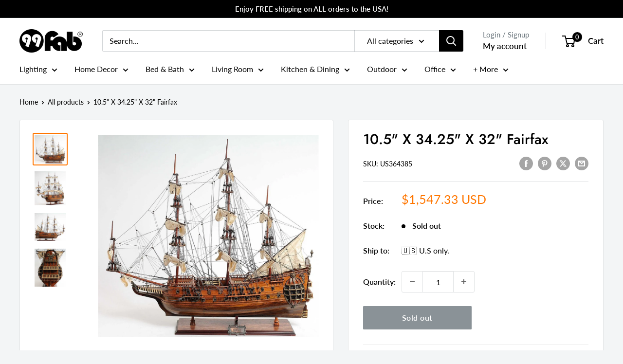

--- FILE ---
content_type: text/html; charset=utf-8
request_url: https://99fab.com/products/10-5-x-34-25-x-32-fairfax
body_size: 48430
content:
<!doctype html>

<html class="no-js" lang="en">
  <head>
  


<script type="text/javascript">
var a = window.performance && window.performance.mark;
if (a) {
  window.performance.mark("shopsheriff.amp-snippet.start");
}
var doc = document;
var redirect = "/cart" === window.location.pathname
&& (doc.referrer.includes("ampproject.org") || doc.referrer.includes("/a/s/") )
&& !doc.location.search.includes("utm");

if(redirect) {
  var f = doc.location.search ? "&" : "?";
  window.location =
    window.location.origin
  + window.location.pathname
  + f
  + "utm_source=shopsheriff&utm_medium=amp&utm_campaign=shopsheriff&utm_content=add-to-cart";
}
if (a) {
  window.performance.mark("shopsheriff.amp-snippet.end");
}
      </script>


   <link rel="amphtml" href="https://99fabllc.myshopify.com/a/s/products/10-5-x-34-25-x-32-fairfax">



    <meta charset="utf-8">
    <meta name="viewport" content="width=device-width, initial-scale=1.0, height=device-height, minimum-scale=1.0, maximum-scale=1.0">
    <meta name="theme-color" content="#000000">
    <meta name="google-site-verification" content="O_rhJRbRXxBqF6RtTglkjdxub8E16pHqGIsFh-bCi94" />
    <meta name="google-adsense-account" content="ca-pub-5760500860680990"><title>10.5&quot; X 34.25&quot; X 32&quot; Fairfax
</title><meta name="description" content="Display this Royal Navy HMS Fairfax of Commonwealth of England right in your own home or office! The Fairfax, built by Peter Pett I at Deptford and launched in 1650, is available as a museum-quality, FULLY ASSEMBLED model. Master craftsmen using historical photographs, drawings or original plans meticulously handcraft "><link rel="canonical" href="https://99fab.com/products/10-5-x-34-25-x-32-fairfax"><link rel="shortcut icon" href="//99fab.com/cdn/shop/files/favicon_black_96x96.png?v=1704665241" type="image/png">
      <link rel="apple-touch-icon" href="//99fab.com/cdn/shop/files/favicon_black_192x192.png?v=1704665241" /><link rel="preload" as="style" href="//99fab.com/cdn/shop/t/13/assets/theme.css?v=24096235468902320401729468666">
    <link rel="preload" as="script" href="//99fab.com/cdn/shop/t/13/assets/theme.js?v=179372540479631345661704649355">
    <link rel="preconnect" href="https://cdn.shopify.com">
    <link rel="preconnect" href="https://fonts.shopifycdn.com">
    <link rel="dns-prefetch" href="https://productreviews.shopifycdn.com">
    <link rel="dns-prefetch" href="https://ajax.googleapis.com">
    <link rel="dns-prefetch" href="https://maps.googleapis.com">
    <link rel="dns-prefetch" href="https://maps.gstatic.com">

    <meta property="og:type" content="product">
  <meta property="og:title" content="10.5&quot; X 34.25&quot; X 32&quot; Fairfax"><meta property="og:image" content="http://99fab.com/cdn/shop/files/364385_1_1000x1000_e2ed7912-03da-4309-8c88-0521af0398b9.jpg?v=1764770527">
    <meta property="og:image:secure_url" content="https://99fab.com/cdn/shop/files/364385_1_1000x1000_e2ed7912-03da-4309-8c88-0521af0398b9.jpg?v=1764770527">
    <meta property="og:image:width" content="1000">
    <meta property="og:image:height" content="917"><meta property="product:price:amount" content="1,547.33">
  <meta property="product:price:currency" content="USD"><meta property="og:description" content="Display this Royal Navy HMS Fairfax of Commonwealth of England right in your own home or office! The Fairfax, built by Peter Pett I at Deptford and launched in 1650, is available as a museum-quality, FULLY ASSEMBLED model. Master craftsmen using historical photographs, drawings or original plans meticulously handcraft "><meta property="og:url" content="https://99fab.com/products/10-5-x-34-25-x-32-fairfax">
<meta property="og:site_name" content="99FAB"><meta name="twitter:card" content="summary"><meta name="twitter:title" content="10.5&quot; X 34.25&quot; X 32&quot; Fairfax">
  <meta name="twitter:description" content="Display this Royal Navy HMS Fairfax of Commonwealth of England right in your own home or office! The Fairfax, built by Peter Pett I at Deptford and launched in 1650, is available as a museum-quality, FULLY ASSEMBLED model. Master craftsmen using historical photographs, drawings or original plans meticulously handcraft these highly detailed wood models from scratch. They are built to scale with high-grade wood such as: western red cedar, rosewood, and mahogany. They are 100% hand built individually using plank-on-frame construction method and are similar to the building of actual ships. Each model requires hundreds of hours to finish and must go through a demanding quality control process before leaving the workshop. The HMS Fairfax model features plank on frame, three decks, and two rows of ferocious metal cannons on each side of the ship. The front bowsprit and three">
  <meta name="twitter:image" content="https://99fab.com/cdn/shop/files/364385_1_1000x1000_e2ed7912-03da-4309-8c88-0521af0398b9_600x600_crop_center.jpg?v=1764770527">
    <link rel="preload" href="//99fab.com/cdn/fonts/jost/jost_n5.7c8497861ffd15f4e1284cd221f14658b0e95d61.woff2" as="font" type="font/woff2" crossorigin><link rel="preload" href="//99fab.com/cdn/fonts/lato/lato_n4.c3b93d431f0091c8be23185e15c9d1fee1e971c5.woff2" as="font" type="font/woff2" crossorigin><style>
  @font-face {
  font-family: Jost;
  font-weight: 500;
  font-style: normal;
  font-display: swap;
  src: url("//99fab.com/cdn/fonts/jost/jost_n5.7c8497861ffd15f4e1284cd221f14658b0e95d61.woff2") format("woff2"),
       url("//99fab.com/cdn/fonts/jost/jost_n5.fb6a06896db583cc2df5ba1b30d9c04383119dd9.woff") format("woff");
}

  @font-face {
  font-family: Lato;
  font-weight: 400;
  font-style: normal;
  font-display: swap;
  src: url("//99fab.com/cdn/fonts/lato/lato_n4.c3b93d431f0091c8be23185e15c9d1fee1e971c5.woff2") format("woff2"),
       url("//99fab.com/cdn/fonts/lato/lato_n4.d5c00c781efb195594fd2fd4ad04f7882949e327.woff") format("woff");
}

@font-face {
  font-family: Lato;
  font-weight: 600;
  font-style: normal;
  font-display: swap;
  src: url("//99fab.com/cdn/fonts/lato/lato_n6.38d0e3b23b74a60f769c51d1df73fac96c580d59.woff2") format("woff2"),
       url("//99fab.com/cdn/fonts/lato/lato_n6.3365366161bdcc36a3f97cfbb23954d8c4bf4079.woff") format("woff");
}

@font-face {
  font-family: Jost;
  font-weight: 500;
  font-style: italic;
  font-display: swap;
  src: url("//99fab.com/cdn/fonts/jost/jost_i5.a6c7dbde35f2b89f8461eacda9350127566e5d51.woff2") format("woff2"),
       url("//99fab.com/cdn/fonts/jost/jost_i5.2b58baee736487eede6bcdb523ca85eea2418357.woff") format("woff");
}


  @font-face {
  font-family: Lato;
  font-weight: 700;
  font-style: normal;
  font-display: swap;
  src: url("//99fab.com/cdn/fonts/lato/lato_n7.900f219bc7337bc57a7a2151983f0a4a4d9d5dcf.woff2") format("woff2"),
       url("//99fab.com/cdn/fonts/lato/lato_n7.a55c60751adcc35be7c4f8a0313f9698598612ee.woff") format("woff");
}

  @font-face {
  font-family: Lato;
  font-weight: 400;
  font-style: italic;
  font-display: swap;
  src: url("//99fab.com/cdn/fonts/lato/lato_i4.09c847adc47c2fefc3368f2e241a3712168bc4b6.woff2") format("woff2"),
       url("//99fab.com/cdn/fonts/lato/lato_i4.3c7d9eb6c1b0a2bf62d892c3ee4582b016d0f30c.woff") format("woff");
}

  @font-face {
  font-family: Lato;
  font-weight: 700;
  font-style: italic;
  font-display: swap;
  src: url("//99fab.com/cdn/fonts/lato/lato_i7.16ba75868b37083a879b8dd9f2be44e067dfbf92.woff2") format("woff2"),
       url("//99fab.com/cdn/fonts/lato/lato_i7.4c07c2b3b7e64ab516aa2f2081d2bb0366b9dce8.woff") format("woff");
}


  :root {
    --default-text-font-size : 15px;
    --base-text-font-size    : 16px;
    --heading-font-family    : Jost, sans-serif;
    --heading-font-weight    : 500;
    --heading-font-style     : normal;
    --text-font-family       : Lato, sans-serif;
    --text-font-weight       : 400;
    --text-font-style        : normal;
    --text-font-bolder-weight: 600;
    --text-link-decoration   : normal;

    --text-color               : #000000;
    --text-color-rgb           : 0, 0, 0;
    --heading-color            : #000000;
    --border-color             : #e1e3e4;
    --border-color-rgb         : 225, 227, 228;
    --form-border-color        : #d4d6d8;
    --accent-color             : #ff7600;
    --accent-color-rgb         : 255, 118, 0;
    --link-color               : #ff7600;
    --link-color-hover         : #b35300;
    --background               : #f3f5f6;
    --secondary-background     : #ffffff;
    --secondary-background-rgb : 255, 255, 255;
    --accent-background        : rgba(255, 118, 0, 0.08);

    --input-background: #ffffff;

    --error-color       : #ff0000;
    --error-background  : rgba(255, 0, 0, 0.07);
    --success-color     : #00aa00;
    --success-background: rgba(0, 170, 0, 0.11);

    --primary-button-background      : #ff7600;
    --primary-button-background-rgb  : 255, 118, 0;
    --primary-button-text-color      : #ffffff;
    --secondary-button-background    : #000000;
    --secondary-button-background-rgb: 0, 0, 0;
    --secondary-button-text-color    : #ffffff;

    --header-background      : #ffffff;
    --header-text-color      : #000000;
    --header-light-text-color: #677279;
    --header-border-color    : rgba(103, 114, 121, 0.3);
    --header-accent-color    : #000000;

    --footer-background-color:    #000b0f;
    --footer-heading-text-color:  #ffffff;
    --footer-body-text-color:     #e1e3e4;
    --footer-body-text-color-rgb: 225, 227, 228;
    --footer-accent-color:        #ff7600;
    --footer-accent-color-rgb:    255, 118, 0;
    --footer-border:              none;
    
    --flickity-arrow-color: #abb1b4;--product-on-sale-accent           : #ee0000;
    --product-on-sale-accent-rgb       : 238, 0, 0;
    --product-on-sale-color            : #ffffff;
    --product-in-stock-color           : #008a00;
    --product-low-stock-color          : #ee0000;
    --product-sold-out-color           : #8a9297;
    --product-custom-label-1-background: #008a00;
    --product-custom-label-1-color     : #ffffff;
    --product-custom-label-2-background: #00a500;
    --product-custom-label-2-color     : #ffffff;
    --product-review-star-color        : #ffbd00;

    --mobile-container-gutter : 20px;
    --desktop-container-gutter: 40px;

    /* Shopify related variables */
    --payment-terms-background-color: #f3f5f6;
  }
</style>

<script>
  // IE11 does not have support for CSS variables, so we have to polyfill them
  if (!(((window || {}).CSS || {}).supports && window.CSS.supports('(--a: 0)'))) {
    const script = document.createElement('script');
    script.type = 'text/javascript';
    script.src = 'https://cdn.jsdelivr.net/npm/css-vars-ponyfill@2';
    script.onload = function() {
      cssVars({});
    };

    document.getElementsByTagName('head')[0].appendChild(script);
  }
</script>


    <script>window.performance && window.performance.mark && window.performance.mark('shopify.content_for_header.start');</script><meta name="google-site-verification" content="WJhSG4muzF1uJmaZUo1UlXm1Y1JtcK966eGfB7AjREI">
<meta name="facebook-domain-verification" content="4855pjliaxkja85gfyp46u24vite1i">
<meta id="shopify-digital-wallet" name="shopify-digital-wallet" content="/6116180086/digital_wallets/dialog">
<link rel="alternate" type="application/json+oembed" href="https://99fab.com/products/10-5-x-34-25-x-32-fairfax.oembed">
<script async="async" src="/checkouts/internal/preloads.js?locale=en-US"></script>
<script id="shopify-features" type="application/json">{"accessToken":"26ae5c8b06a131da9c88e62e28fbecca","betas":["rich-media-storefront-analytics"],"domain":"99fab.com","predictiveSearch":true,"shopId":6116180086,"locale":"en"}</script>
<script>var Shopify = Shopify || {};
Shopify.shop = "99fabllc.myshopify.com";
Shopify.locale = "en";
Shopify.currency = {"active":"USD","rate":"1.0"};
Shopify.country = "US";
Shopify.theme = {"name":"99fab-2024-wearhouse","id":122760101960,"schema_name":"Warehouse","schema_version":"4.2.3","theme_store_id":null,"role":"main"};
Shopify.theme.handle = "null";
Shopify.theme.style = {"id":null,"handle":null};
Shopify.cdnHost = "99fab.com/cdn";
Shopify.routes = Shopify.routes || {};
Shopify.routes.root = "/";</script>
<script type="module">!function(o){(o.Shopify=o.Shopify||{}).modules=!0}(window);</script>
<script>!function(o){function n(){var o=[];function n(){o.push(Array.prototype.slice.apply(arguments))}return n.q=o,n}var t=o.Shopify=o.Shopify||{};t.loadFeatures=n(),t.autoloadFeatures=n()}(window);</script>
<script id="shop-js-analytics" type="application/json">{"pageType":"product"}</script>
<script defer="defer" async type="module" src="//99fab.com/cdn/shopifycloud/shop-js/modules/v2/client.init-shop-cart-sync_BT-GjEfc.en.esm.js"></script>
<script defer="defer" async type="module" src="//99fab.com/cdn/shopifycloud/shop-js/modules/v2/chunk.common_D58fp_Oc.esm.js"></script>
<script defer="defer" async type="module" src="//99fab.com/cdn/shopifycloud/shop-js/modules/v2/chunk.modal_xMitdFEc.esm.js"></script>
<script type="module">
  await import("//99fab.com/cdn/shopifycloud/shop-js/modules/v2/client.init-shop-cart-sync_BT-GjEfc.en.esm.js");
await import("//99fab.com/cdn/shopifycloud/shop-js/modules/v2/chunk.common_D58fp_Oc.esm.js");
await import("//99fab.com/cdn/shopifycloud/shop-js/modules/v2/chunk.modal_xMitdFEc.esm.js");

  window.Shopify.SignInWithShop?.initShopCartSync?.({"fedCMEnabled":true,"windoidEnabled":true});

</script>
<script>(function() {
  var isLoaded = false;
  function asyncLoad() {
    if (isLoaded) return;
    isLoaded = true;
    var urls = ["https:\/\/loox.io\/widget\/3JFQ7KwG2t\/loox.1708356712498.js?shop=99fabllc.myshopify.com"];
    for (var i = 0; i < urls.length; i++) {
      var s = document.createElement('script');
      s.type = 'text/javascript';
      s.async = true;
      s.src = urls[i];
      var x = document.getElementsByTagName('script')[0];
      x.parentNode.insertBefore(s, x);
    }
  };
  if(window.attachEvent) {
    window.attachEvent('onload', asyncLoad);
  } else {
    window.addEventListener('load', asyncLoad, false);
  }
})();</script>
<script id="__st">var __st={"a":6116180086,"offset":-21600,"reqid":"1014b379-1e20-45fb-87f2-2c014b331e4b-1769507479","pageurl":"99fab.com\/products\/10-5-x-34-25-x-32-fairfax","u":"29a61b2928c7","p":"product","rtyp":"product","rid":6810017038408};</script>
<script>window.ShopifyPaypalV4VisibilityTracking = true;</script>
<script id="captcha-bootstrap">!function(){'use strict';const t='contact',e='account',n='new_comment',o=[[t,t],['blogs',n],['comments',n],[t,'customer']],c=[[e,'customer_login'],[e,'guest_login'],[e,'recover_customer_password'],[e,'create_customer']],r=t=>t.map((([t,e])=>`form[action*='/${t}']:not([data-nocaptcha='true']) input[name='form_type'][value='${e}']`)).join(','),a=t=>()=>t?[...document.querySelectorAll(t)].map((t=>t.form)):[];function s(){const t=[...o],e=r(t);return a(e)}const i='password',u='form_key',d=['recaptcha-v3-token','g-recaptcha-response','h-captcha-response',i],f=()=>{try{return window.sessionStorage}catch{return}},m='__shopify_v',_=t=>t.elements[u];function p(t,e,n=!1){try{const o=window.sessionStorage,c=JSON.parse(o.getItem(e)),{data:r}=function(t){const{data:e,action:n}=t;return t[m]||n?{data:e,action:n}:{data:t,action:n}}(c);for(const[e,n]of Object.entries(r))t.elements[e]&&(t.elements[e].value=n);n&&o.removeItem(e)}catch(o){console.error('form repopulation failed',{error:o})}}const l='form_type',E='cptcha';function T(t){t.dataset[E]=!0}const w=window,h=w.document,L='Shopify',v='ce_forms',y='captcha';let A=!1;((t,e)=>{const n=(g='f06e6c50-85a8-45c8-87d0-21a2b65856fe',I='https://cdn.shopify.com/shopifycloud/storefront-forms-hcaptcha/ce_storefront_forms_captcha_hcaptcha.v1.5.2.iife.js',D={infoText:'Protected by hCaptcha',privacyText:'Privacy',termsText:'Terms'},(t,e,n)=>{const o=w[L][v],c=o.bindForm;if(c)return c(t,g,e,D).then(n);var r;o.q.push([[t,g,e,D],n]),r=I,A||(h.body.append(Object.assign(h.createElement('script'),{id:'captcha-provider',async:!0,src:r})),A=!0)});var g,I,D;w[L]=w[L]||{},w[L][v]=w[L][v]||{},w[L][v].q=[],w[L][y]=w[L][y]||{},w[L][y].protect=function(t,e){n(t,void 0,e),T(t)},Object.freeze(w[L][y]),function(t,e,n,w,h,L){const[v,y,A,g]=function(t,e,n){const i=e?o:[],u=t?c:[],d=[...i,...u],f=r(d),m=r(i),_=r(d.filter((([t,e])=>n.includes(e))));return[a(f),a(m),a(_),s()]}(w,h,L),I=t=>{const e=t.target;return e instanceof HTMLFormElement?e:e&&e.form},D=t=>v().includes(t);t.addEventListener('submit',(t=>{const e=I(t);if(!e)return;const n=D(e)&&!e.dataset.hcaptchaBound&&!e.dataset.recaptchaBound,o=_(e),c=g().includes(e)&&(!o||!o.value);(n||c)&&t.preventDefault(),c&&!n&&(function(t){try{if(!f())return;!function(t){const e=f();if(!e)return;const n=_(t);if(!n)return;const o=n.value;o&&e.removeItem(o)}(t);const e=Array.from(Array(32),(()=>Math.random().toString(36)[2])).join('');!function(t,e){_(t)||t.append(Object.assign(document.createElement('input'),{type:'hidden',name:u})),t.elements[u].value=e}(t,e),function(t,e){const n=f();if(!n)return;const o=[...t.querySelectorAll(`input[type='${i}']`)].map((({name:t})=>t)),c=[...d,...o],r={};for(const[a,s]of new FormData(t).entries())c.includes(a)||(r[a]=s);n.setItem(e,JSON.stringify({[m]:1,action:t.action,data:r}))}(t,e)}catch(e){console.error('failed to persist form',e)}}(e),e.submit())}));const S=(t,e)=>{t&&!t.dataset[E]&&(n(t,e.some((e=>e===t))),T(t))};for(const o of['focusin','change'])t.addEventListener(o,(t=>{const e=I(t);D(e)&&S(e,y())}));const B=e.get('form_key'),M=e.get(l),P=B&&M;t.addEventListener('DOMContentLoaded',(()=>{const t=y();if(P)for(const e of t)e.elements[l].value===M&&p(e,B);[...new Set([...A(),...v().filter((t=>'true'===t.dataset.shopifyCaptcha))])].forEach((e=>S(e,t)))}))}(h,new URLSearchParams(w.location.search),n,t,e,['guest_login'])})(!0,!0)}();</script>
<script integrity="sha256-4kQ18oKyAcykRKYeNunJcIwy7WH5gtpwJnB7kiuLZ1E=" data-source-attribution="shopify.loadfeatures" defer="defer" src="//99fab.com/cdn/shopifycloud/storefront/assets/storefront/load_feature-a0a9edcb.js" crossorigin="anonymous"></script>
<script data-source-attribution="shopify.dynamic_checkout.dynamic.init">var Shopify=Shopify||{};Shopify.PaymentButton=Shopify.PaymentButton||{isStorefrontPortableWallets:!0,init:function(){window.Shopify.PaymentButton.init=function(){};var t=document.createElement("script");t.src="https://99fab.com/cdn/shopifycloud/portable-wallets/latest/portable-wallets.en.js",t.type="module",document.head.appendChild(t)}};
</script>
<script data-source-attribution="shopify.dynamic_checkout.buyer_consent">
  function portableWalletsHideBuyerConsent(e){var t=document.getElementById("shopify-buyer-consent"),n=document.getElementById("shopify-subscription-policy-button");t&&n&&(t.classList.add("hidden"),t.setAttribute("aria-hidden","true"),n.removeEventListener("click",e))}function portableWalletsShowBuyerConsent(e){var t=document.getElementById("shopify-buyer-consent"),n=document.getElementById("shopify-subscription-policy-button");t&&n&&(t.classList.remove("hidden"),t.removeAttribute("aria-hidden"),n.addEventListener("click",e))}window.Shopify?.PaymentButton&&(window.Shopify.PaymentButton.hideBuyerConsent=portableWalletsHideBuyerConsent,window.Shopify.PaymentButton.showBuyerConsent=portableWalletsShowBuyerConsent);
</script>
<script>
  function portableWalletsCleanup(e){e&&e.src&&console.error("Failed to load portable wallets script "+e.src);var t=document.querySelectorAll("shopify-accelerated-checkout .shopify-payment-button__skeleton, shopify-accelerated-checkout-cart .wallet-cart-button__skeleton"),e=document.getElementById("shopify-buyer-consent");for(let e=0;e<t.length;e++)t[e].remove();e&&e.remove()}function portableWalletsNotLoadedAsModule(e){e instanceof ErrorEvent&&"string"==typeof e.message&&e.message.includes("import.meta")&&"string"==typeof e.filename&&e.filename.includes("portable-wallets")&&(window.removeEventListener("error",portableWalletsNotLoadedAsModule),window.Shopify.PaymentButton.failedToLoad=e,"loading"===document.readyState?document.addEventListener("DOMContentLoaded",window.Shopify.PaymentButton.init):window.Shopify.PaymentButton.init())}window.addEventListener("error",portableWalletsNotLoadedAsModule);
</script>

<script type="module" src="https://99fab.com/cdn/shopifycloud/portable-wallets/latest/portable-wallets.en.js" onError="portableWalletsCleanup(this)" crossorigin="anonymous"></script>
<script nomodule>
  document.addEventListener("DOMContentLoaded", portableWalletsCleanup);
</script>

<script id='scb4127' type='text/javascript' async='' src='https://99fab.com/cdn/shopifycloud/privacy-banner/storefront-banner.js'></script><link id="shopify-accelerated-checkout-styles" rel="stylesheet" media="screen" href="https://99fab.com/cdn/shopifycloud/portable-wallets/latest/accelerated-checkout-backwards-compat.css" crossorigin="anonymous">
<style id="shopify-accelerated-checkout-cart">
        #shopify-buyer-consent {
  margin-top: 1em;
  display: inline-block;
  width: 100%;
}

#shopify-buyer-consent.hidden {
  display: none;
}

#shopify-subscription-policy-button {
  background: none;
  border: none;
  padding: 0;
  text-decoration: underline;
  font-size: inherit;
  cursor: pointer;
}

#shopify-subscription-policy-button::before {
  box-shadow: none;
}

      </style>

<script>window.performance && window.performance.mark && window.performance.mark('shopify.content_for_header.end');</script>

    <link rel="stylesheet" href="//99fab.com/cdn/shop/t/13/assets/theme.css?v=24096235468902320401729468666">

    
  <script type="application/ld+json">
  {
    "@context": "https://schema.org",
    "@type": "Product",
    "productID": 6810017038408,
    "offers": [{
          "@type": "Offer",
          "name": "Default Title",
          "availability":"https://schema.org/OutOfStock",
          "price": 1547.33,
          "priceCurrency": "USD",
          "priceValidUntil": "2026-02-06","sku": "364385",
            "gtin13": "4512839551104",
          "url": "/products/10-5-x-34-25-x-32-fairfax?variant=40099791306824"
        }
],"brand": {
      "@type": "Brand",
      "name": "HomeRoots"
    },
    "name": "10.5\" X 34.25\" X 32\" Fairfax",
    "description": "Display this Royal Navy HMS Fairfax of Commonwealth of England right in your own home or office! The Fairfax, built by Peter Pett I at Deptford and launched in 1650, is available as a museum-quality, FULLY ASSEMBLED model. Master craftsmen using historical photographs, drawings or original plans meticulously handcraft these highly detailed wood models from scratch. They are built to scale with high-grade wood such as: western red cedar, rosewood, and mahogany. They are 100% hand built individually using plank-on-frame construction method and are similar to the building of actual ships. Each model requires hundreds of hours to finish and must go through a demanding quality control process before leaving the workshop. The HMS Fairfax model features plank on frame, three decks, and two rows of ferocious metal cannons on each side of the ship. The front bowsprit and three large masts are connected securely using advanced rigging and lines painstakingly knotted and fastened by hand. Each yard has an attached hand-stitched rolled-up sails made of fine linen.. On the deck, there are authentic hand-built lifeboats with ribs and planks, metal captains steering wheel, metal lanterns, wooden capstan, wooden cabin, and many other handcrafted ornaments. There is also an exquisite detailed admirals quarter on stern with beautiful handcrafted brass statues and ornaments. This model comes standard with a solid wood base and brass nameplate. Itll make a perfect gift for home or office decorator, boat enthusiast or passionate collector.\n    \n    \n        Details\n    \n    \n    \n    \n        GTIN (UPC\/EAN):\n        4512839551104\n    \n\n\n\n\n\n                        \n                Shipping Weight:\n                32.00 Pounds\n            \n        \n                    \n                Shipping Size (Inches.):\n                \n                    15.00 W x 43.00 D x 39.00 H\n                \n            \n        \n\n                    \n                Number Of Cartons:\n                1\n            \n        \n                    \n                Shipping Method:\n                LTL\n            \n        \n        \n                    \n                Ship Palletized:\n                No\n            \n            \n            \n            Item Height:\n            32.00 Inches\n        \n    \n            \n            Item Width:\n            10.50 Inches\n        \n    \n            \n            Item Depth:\n            34.25 Inches\n        \n    \n            \n            Item Weight:\n            15.40 Pounds\n        \n    \n\n            \n            Shipping Weight Carton 1:\n                            32.00\n                    \n\n        \n            Shipping Height Carton 1:\n                            39.00\n                    \n\n        \n            Shipping Width Carton 1:\n                            15.00\n                    \n\n        \n            Shipping Depth Carton 1:\n                            43.00\n                    \n    \n            \n            Additional attributes\n        \n                                    \n                    Animals\n                    Not an animal\n                \n                                                                                                                                \n                    Hand Painted\n                    Yes\n                \n                                                                    \n                    Manufacturing Type\n                    Handmade\n                \n                                                                                                                                \n                    Sculpture Type\n                    Model Boat\n                \n                                                \n                    Number of Pieces in the Set\n                    1\n                \n                                                                                                            \n                    Subject\n                    Transportation\n                \n                                                                                                            \n                    Material\n                    Solid Wood\n                \n                                                                    \n                    Color\n                    Brown\n                \n                                                \n                    Style\n                    Contemporary\n                \n                                                \n                    Country Of Manufacture\n                    Viet Nam\n                \n                                                \n                    Room\n                    Living Room\n                \n                            \n\n",
    "category": "Sculptures",
    "url": "/products/10-5-x-34-25-x-32-fairfax",
    "sku": "364385",
    "image": {
      "@type": "ImageObject",
      "url": "https://99fab.com/cdn/shop/files/364385_1_1000x1000_e2ed7912-03da-4309-8c88-0521af0398b9.jpg?v=1764770527&width=1024",
      "image": "https://99fab.com/cdn/shop/files/364385_1_1000x1000_e2ed7912-03da-4309-8c88-0521af0398b9.jpg?v=1764770527&width=1024",
      "name": "",
      "width": "1024",
      "height": "1024"
    }
  }
  </script>



  <script type="application/ld+json">
  {
    "@context": "https://schema.org",
    "@type": "BreadcrumbList",
  "itemListElement": [{
      "@type": "ListItem",
      "position": 1,
      "name": "Home",
      "item": "https://99fab.com"
    },{
          "@type": "ListItem",
          "position": 2,
          "name": "10.5\" X 34.25\" X 32\" Fairfax",
          "item": "https://99fab.com/products/10-5-x-34-25-x-32-fairfax"
        }]
  }
  </script>



    <script>
      // This allows to expose several variables to the global scope, to be used in scripts
      window.theme = {
        pageType: "product",
        cartCount: 0,
        moneyFormat: "${{amount}}",
        moneyWithCurrencyFormat: "${{amount}} USD",
        currencyCodeEnabled: true,
        showDiscount: true,
        discountMode: "saving",
        cartType: "drawer"
      };

      window.routes = {
        rootUrl: "\/",
        rootUrlWithoutSlash: '',
        cartUrl: "\/cart",
        cartAddUrl: "\/cart\/add",
        cartChangeUrl: "\/cart\/change",
        searchUrl: "\/search",
        productRecommendationsUrl: "\/recommendations\/products"
      };

      window.languages = {
        productRegularPrice: "Regular price",
        productSalePrice: "Sale price",
        collectionOnSaleLabel: "Save {{savings}}",
        productFormUnavailable: "Unavailable",
        productFormAddToCart: "Add to cart",
        productFormPreOrder: "Pre-order",
        productFormSoldOut: "Sold out",
        productAdded: "Product has been added to your cart",
        productAddedShort: "Added!",
        shippingEstimatorNoResults: "No shipping could be found for your address.",
        shippingEstimatorOneResult: "There is one shipping rate for your address:",
        shippingEstimatorMultipleResults: "There are {{count}} shipping rates for your address:",
        shippingEstimatorErrors: "There are some errors:"
      };

      document.documentElement.className = document.documentElement.className.replace('no-js', 'js');
    </script><script src="//99fab.com/cdn/shop/t/13/assets/theme.js?v=179372540479631345661704649355" defer></script>
    <script src="//99fab.com/cdn/shop/t/13/assets/custom.js?v=102476495355921946141704649354" defer></script><script>
        (function () {
          window.onpageshow = function() {
            // We force re-freshing the cart content onpageshow, as most browsers will serve a cache copy when hitting the
            // back button, which cause staled data
            document.documentElement.dispatchEvent(new CustomEvent('cart:refresh', {
              bubbles: true,
              detail: {scrollToTop: false}
            }));
          };
        })();
      </script><script type="text/javascript">
    (function(c,l,a,r,i,t,y){
        c[a]=c[a]||function(){(c[a].q=c[a].q||[]).push(arguments)};
        t=l.createElement(r);t.async=1;t.src="https://www.clarity.ms/tag/"+i;
        y=l.getElementsByTagName(r)[0];y.parentNode.insertBefore(t,y);
    })(window, document, "clarity", "script", "h2efex0ze7");
</script>
<link href="https://monorail-edge.shopifysvc.com" rel="dns-prefetch">
<script>(function(){if ("sendBeacon" in navigator && "performance" in window) {try {var session_token_from_headers = performance.getEntriesByType('navigation')[0].serverTiming.find(x => x.name == '_s').description;} catch {var session_token_from_headers = undefined;}var session_cookie_matches = document.cookie.match(/_shopify_s=([^;]*)/);var session_token_from_cookie = session_cookie_matches && session_cookie_matches.length === 2 ? session_cookie_matches[1] : "";var session_token = session_token_from_headers || session_token_from_cookie || "";function handle_abandonment_event(e) {var entries = performance.getEntries().filter(function(entry) {return /monorail-edge.shopifysvc.com/.test(entry.name);});if (!window.abandonment_tracked && entries.length === 0) {window.abandonment_tracked = true;var currentMs = Date.now();var navigation_start = performance.timing.navigationStart;var payload = {shop_id: 6116180086,url: window.location.href,navigation_start,duration: currentMs - navigation_start,session_token,page_type: "product"};window.navigator.sendBeacon("https://monorail-edge.shopifysvc.com/v1/produce", JSON.stringify({schema_id: "online_store_buyer_site_abandonment/1.1",payload: payload,metadata: {event_created_at_ms: currentMs,event_sent_at_ms: currentMs}}));}}window.addEventListener('pagehide', handle_abandonment_event);}}());</script>
<script id="web-pixels-manager-setup">(function e(e,d,r,n,o){if(void 0===o&&(o={}),!Boolean(null===(a=null===(i=window.Shopify)||void 0===i?void 0:i.analytics)||void 0===a?void 0:a.replayQueue)){var i,a;window.Shopify=window.Shopify||{};var t=window.Shopify;t.analytics=t.analytics||{};var s=t.analytics;s.replayQueue=[],s.publish=function(e,d,r){return s.replayQueue.push([e,d,r]),!0};try{self.performance.mark("wpm:start")}catch(e){}var l=function(){var e={modern:/Edge?\/(1{2}[4-9]|1[2-9]\d|[2-9]\d{2}|\d{4,})\.\d+(\.\d+|)|Firefox\/(1{2}[4-9]|1[2-9]\d|[2-9]\d{2}|\d{4,})\.\d+(\.\d+|)|Chrom(ium|e)\/(9{2}|\d{3,})\.\d+(\.\d+|)|(Maci|X1{2}).+ Version\/(15\.\d+|(1[6-9]|[2-9]\d|\d{3,})\.\d+)([,.]\d+|)( \(\w+\)|)( Mobile\/\w+|) Safari\/|Chrome.+OPR\/(9{2}|\d{3,})\.\d+\.\d+|(CPU[ +]OS|iPhone[ +]OS|CPU[ +]iPhone|CPU IPhone OS|CPU iPad OS)[ +]+(15[._]\d+|(1[6-9]|[2-9]\d|\d{3,})[._]\d+)([._]\d+|)|Android:?[ /-](13[3-9]|1[4-9]\d|[2-9]\d{2}|\d{4,})(\.\d+|)(\.\d+|)|Android.+Firefox\/(13[5-9]|1[4-9]\d|[2-9]\d{2}|\d{4,})\.\d+(\.\d+|)|Android.+Chrom(ium|e)\/(13[3-9]|1[4-9]\d|[2-9]\d{2}|\d{4,})\.\d+(\.\d+|)|SamsungBrowser\/([2-9]\d|\d{3,})\.\d+/,legacy:/Edge?\/(1[6-9]|[2-9]\d|\d{3,})\.\d+(\.\d+|)|Firefox\/(5[4-9]|[6-9]\d|\d{3,})\.\d+(\.\d+|)|Chrom(ium|e)\/(5[1-9]|[6-9]\d|\d{3,})\.\d+(\.\d+|)([\d.]+$|.*Safari\/(?![\d.]+ Edge\/[\d.]+$))|(Maci|X1{2}).+ Version\/(10\.\d+|(1[1-9]|[2-9]\d|\d{3,})\.\d+)([,.]\d+|)( \(\w+\)|)( Mobile\/\w+|) Safari\/|Chrome.+OPR\/(3[89]|[4-9]\d|\d{3,})\.\d+\.\d+|(CPU[ +]OS|iPhone[ +]OS|CPU[ +]iPhone|CPU IPhone OS|CPU iPad OS)[ +]+(10[._]\d+|(1[1-9]|[2-9]\d|\d{3,})[._]\d+)([._]\d+|)|Android:?[ /-](13[3-9]|1[4-9]\d|[2-9]\d{2}|\d{4,})(\.\d+|)(\.\d+|)|Mobile Safari.+OPR\/([89]\d|\d{3,})\.\d+\.\d+|Android.+Firefox\/(13[5-9]|1[4-9]\d|[2-9]\d{2}|\d{4,})\.\d+(\.\d+|)|Android.+Chrom(ium|e)\/(13[3-9]|1[4-9]\d|[2-9]\d{2}|\d{4,})\.\d+(\.\d+|)|Android.+(UC? ?Browser|UCWEB|U3)[ /]?(15\.([5-9]|\d{2,})|(1[6-9]|[2-9]\d|\d{3,})\.\d+)\.\d+|SamsungBrowser\/(5\.\d+|([6-9]|\d{2,})\.\d+)|Android.+MQ{2}Browser\/(14(\.(9|\d{2,})|)|(1[5-9]|[2-9]\d|\d{3,})(\.\d+|))(\.\d+|)|K[Aa][Ii]OS\/(3\.\d+|([4-9]|\d{2,})\.\d+)(\.\d+|)/},d=e.modern,r=e.legacy,n=navigator.userAgent;return n.match(d)?"modern":n.match(r)?"legacy":"unknown"}(),u="modern"===l?"modern":"legacy",c=(null!=n?n:{modern:"",legacy:""})[u],f=function(e){return[e.baseUrl,"/wpm","/b",e.hashVersion,"modern"===e.buildTarget?"m":"l",".js"].join("")}({baseUrl:d,hashVersion:r,buildTarget:u}),m=function(e){var d=e.version,r=e.bundleTarget,n=e.surface,o=e.pageUrl,i=e.monorailEndpoint;return{emit:function(e){var a=e.status,t=e.errorMsg,s=(new Date).getTime(),l=JSON.stringify({metadata:{event_sent_at_ms:s},events:[{schema_id:"web_pixels_manager_load/3.1",payload:{version:d,bundle_target:r,page_url:o,status:a,surface:n,error_msg:t},metadata:{event_created_at_ms:s}}]});if(!i)return console&&console.warn&&console.warn("[Web Pixels Manager] No Monorail endpoint provided, skipping logging."),!1;try{return self.navigator.sendBeacon.bind(self.navigator)(i,l)}catch(e){}var u=new XMLHttpRequest;try{return u.open("POST",i,!0),u.setRequestHeader("Content-Type","text/plain"),u.send(l),!0}catch(e){return console&&console.warn&&console.warn("[Web Pixels Manager] Got an unhandled error while logging to Monorail."),!1}}}}({version:r,bundleTarget:l,surface:e.surface,pageUrl:self.location.href,monorailEndpoint:e.monorailEndpoint});try{o.browserTarget=l,function(e){var d=e.src,r=e.async,n=void 0===r||r,o=e.onload,i=e.onerror,a=e.sri,t=e.scriptDataAttributes,s=void 0===t?{}:t,l=document.createElement("script"),u=document.querySelector("head"),c=document.querySelector("body");if(l.async=n,l.src=d,a&&(l.integrity=a,l.crossOrigin="anonymous"),s)for(var f in s)if(Object.prototype.hasOwnProperty.call(s,f))try{l.dataset[f]=s[f]}catch(e){}if(o&&l.addEventListener("load",o),i&&l.addEventListener("error",i),u)u.appendChild(l);else{if(!c)throw new Error("Did not find a head or body element to append the script");c.appendChild(l)}}({src:f,async:!0,onload:function(){if(!function(){var e,d;return Boolean(null===(d=null===(e=window.Shopify)||void 0===e?void 0:e.analytics)||void 0===d?void 0:d.initialized)}()){var d=window.webPixelsManager.init(e)||void 0;if(d){var r=window.Shopify.analytics;r.replayQueue.forEach((function(e){var r=e[0],n=e[1],o=e[2];d.publishCustomEvent(r,n,o)})),r.replayQueue=[],r.publish=d.publishCustomEvent,r.visitor=d.visitor,r.initialized=!0}}},onerror:function(){return m.emit({status:"failed",errorMsg:"".concat(f," has failed to load")})},sri:function(e){var d=/^sha384-[A-Za-z0-9+/=]+$/;return"string"==typeof e&&d.test(e)}(c)?c:"",scriptDataAttributes:o}),m.emit({status:"loading"})}catch(e){m.emit({status:"failed",errorMsg:(null==e?void 0:e.message)||"Unknown error"})}}})({shopId: 6116180086,storefrontBaseUrl: "https://99fab.com",extensionsBaseUrl: "https://extensions.shopifycdn.com/cdn/shopifycloud/web-pixels-manager",monorailEndpoint: "https://monorail-edge.shopifysvc.com/unstable/produce_batch",surface: "storefront-renderer",enabledBetaFlags: ["2dca8a86"],webPixelsConfigList: [{"id":"136806472","configuration":"{\"config\":\"{\\\"google_tag_ids\\\":[\\\"G-X36WTZ2KJK\\\",\\\"AW-836845339\\\",\\\"GT-WVXM9WL7\\\"],\\\"target_country\\\":\\\"US\\\",\\\"gtag_events\\\":[{\\\"type\\\":\\\"begin_checkout\\\",\\\"action_label\\\":[\\\"G-X36WTZ2KJK\\\",\\\"AW-836845339\\\/fI3FCObDxIoBEJv-hI8D\\\"]},{\\\"type\\\":\\\"search\\\",\\\"action_label\\\":[\\\"G-X36WTZ2KJK\\\",\\\"AW-836845339\\\/tLFtCOnDxIoBEJv-hI8D\\\"]},{\\\"type\\\":\\\"view_item\\\",\\\"action_label\\\":[\\\"G-X36WTZ2KJK\\\",\\\"AW-836845339\\\/K2nBCODDxIoBEJv-hI8D\\\",\\\"MC-9H17C984G4\\\"]},{\\\"type\\\":\\\"purchase\\\",\\\"action_label\\\":[\\\"G-X36WTZ2KJK\\\",\\\"AW-836845339\\\/uX2jCN3DxIoBEJv-hI8D\\\",\\\"MC-9H17C984G4\\\"]},{\\\"type\\\":\\\"page_view\\\",\\\"action_label\\\":[\\\"G-X36WTZ2KJK\\\",\\\"AW-836845339\\\/Eh4oCNrDxIoBEJv-hI8D\\\",\\\"MC-9H17C984G4\\\"]},{\\\"type\\\":\\\"add_payment_info\\\",\\\"action_label\\\":[\\\"G-X36WTZ2KJK\\\",\\\"AW-836845339\\\/COoQCOzDxIoBEJv-hI8D\\\"]},{\\\"type\\\":\\\"add_to_cart\\\",\\\"action_label\\\":[\\\"G-X36WTZ2KJK\\\",\\\"AW-836845339\\\/_ecXCOPDxIoBEJv-hI8D\\\"]}],\\\"enable_monitoring_mode\\\":false}\"}","eventPayloadVersion":"v1","runtimeContext":"OPEN","scriptVersion":"b2a88bafab3e21179ed38636efcd8a93","type":"APP","apiClientId":1780363,"privacyPurposes":[],"dataSharingAdjustments":{"protectedCustomerApprovalScopes":["read_customer_address","read_customer_email","read_customer_name","read_customer_personal_data","read_customer_phone"]}},{"id":"133333064","configuration":"{\"tagID\":\"2612354238678\"}","eventPayloadVersion":"v1","runtimeContext":"STRICT","scriptVersion":"18031546ee651571ed29edbe71a3550b","type":"APP","apiClientId":3009811,"privacyPurposes":["ANALYTICS","MARKETING","SALE_OF_DATA"],"dataSharingAdjustments":{"protectedCustomerApprovalScopes":["read_customer_address","read_customer_email","read_customer_name","read_customer_personal_data","read_customer_phone"]}},{"id":"48693320","configuration":"{\"pixel_id\":\"3407241022756098\",\"pixel_type\":\"facebook_pixel\",\"metaapp_system_user_token\":\"-\"}","eventPayloadVersion":"v1","runtimeContext":"OPEN","scriptVersion":"ca16bc87fe92b6042fbaa3acc2fbdaa6","type":"APP","apiClientId":2329312,"privacyPurposes":["ANALYTICS","MARKETING","SALE_OF_DATA"],"dataSharingAdjustments":{"protectedCustomerApprovalScopes":["read_customer_address","read_customer_email","read_customer_name","read_customer_personal_data","read_customer_phone"]}},{"id":"20283464","configuration":"{\"myshopifyDomain\":\"99fabllc.myshopify.com\"}","eventPayloadVersion":"v1","runtimeContext":"STRICT","scriptVersion":"23b97d18e2aa74363140dc29c9284e87","type":"APP","apiClientId":2775569,"privacyPurposes":["ANALYTICS","MARKETING","SALE_OF_DATA"],"dataSharingAdjustments":{"protectedCustomerApprovalScopes":["read_customer_address","read_customer_email","read_customer_name","read_customer_phone","read_customer_personal_data"]}},{"id":"shopify-app-pixel","configuration":"{}","eventPayloadVersion":"v1","runtimeContext":"STRICT","scriptVersion":"0450","apiClientId":"shopify-pixel","type":"APP","privacyPurposes":["ANALYTICS","MARKETING"]},{"id":"shopify-custom-pixel","eventPayloadVersion":"v1","runtimeContext":"LAX","scriptVersion":"0450","apiClientId":"shopify-pixel","type":"CUSTOM","privacyPurposes":["ANALYTICS","MARKETING"]}],isMerchantRequest: false,initData: {"shop":{"name":"99FAB","paymentSettings":{"currencyCode":"USD"},"myshopifyDomain":"99fabllc.myshopify.com","countryCode":"US","storefrontUrl":"https:\/\/99fab.com"},"customer":null,"cart":null,"checkout":null,"productVariants":[{"price":{"amount":1547.33,"currencyCode":"USD"},"product":{"title":"10.5\" X 34.25\" X 32\" Fairfax","vendor":"HomeRoots","id":"6810017038408","untranslatedTitle":"10.5\" X 34.25\" X 32\" Fairfax","url":"\/products\/10-5-x-34-25-x-32-fairfax","type":"Sculptures"},"id":"40099791306824","image":{"src":"\/\/99fab.com\/cdn\/shop\/files\/364385_1_1000x1000_e2ed7912-03da-4309-8c88-0521af0398b9.jpg?v=1764770527"},"sku":"364385","title":"Default Title","untranslatedTitle":"Default Title"}],"purchasingCompany":null},},"https://99fab.com/cdn","fcfee988w5aeb613cpc8e4bc33m6693e112",{"modern":"","legacy":""},{"shopId":"6116180086","storefrontBaseUrl":"https:\/\/99fab.com","extensionBaseUrl":"https:\/\/extensions.shopifycdn.com\/cdn\/shopifycloud\/web-pixels-manager","surface":"storefront-renderer","enabledBetaFlags":"[\"2dca8a86\"]","isMerchantRequest":"false","hashVersion":"fcfee988w5aeb613cpc8e4bc33m6693e112","publish":"custom","events":"[[\"page_viewed\",{}],[\"product_viewed\",{\"productVariant\":{\"price\":{\"amount\":1547.33,\"currencyCode\":\"USD\"},\"product\":{\"title\":\"10.5\\\" X 34.25\\\" X 32\\\" Fairfax\",\"vendor\":\"HomeRoots\",\"id\":\"6810017038408\",\"untranslatedTitle\":\"10.5\\\" X 34.25\\\" X 32\\\" Fairfax\",\"url\":\"\/products\/10-5-x-34-25-x-32-fairfax\",\"type\":\"Sculptures\"},\"id\":\"40099791306824\",\"image\":{\"src\":\"\/\/99fab.com\/cdn\/shop\/files\/364385_1_1000x1000_e2ed7912-03da-4309-8c88-0521af0398b9.jpg?v=1764770527\"},\"sku\":\"364385\",\"title\":\"Default Title\",\"untranslatedTitle\":\"Default Title\"}}]]"});</script><script>
  window.ShopifyAnalytics = window.ShopifyAnalytics || {};
  window.ShopifyAnalytics.meta = window.ShopifyAnalytics.meta || {};
  window.ShopifyAnalytics.meta.currency = 'USD';
  var meta = {"product":{"id":6810017038408,"gid":"gid:\/\/shopify\/Product\/6810017038408","vendor":"HomeRoots","type":"Sculptures","handle":"10-5-x-34-25-x-32-fairfax","variants":[{"id":40099791306824,"price":154733,"name":"10.5\" X 34.25\" X 32\" Fairfax","public_title":null,"sku":"364385"}],"remote":false},"page":{"pageType":"product","resourceType":"product","resourceId":6810017038408,"requestId":"1014b379-1e20-45fb-87f2-2c014b331e4b-1769507479"}};
  for (var attr in meta) {
    window.ShopifyAnalytics.meta[attr] = meta[attr];
  }
</script>
<script class="analytics">
  (function () {
    var customDocumentWrite = function(content) {
      var jquery = null;

      if (window.jQuery) {
        jquery = window.jQuery;
      } else if (window.Checkout && window.Checkout.$) {
        jquery = window.Checkout.$;
      }

      if (jquery) {
        jquery('body').append(content);
      }
    };

    var hasLoggedConversion = function(token) {
      if (token) {
        return document.cookie.indexOf('loggedConversion=' + token) !== -1;
      }
      return false;
    }

    var setCookieIfConversion = function(token) {
      if (token) {
        var twoMonthsFromNow = new Date(Date.now());
        twoMonthsFromNow.setMonth(twoMonthsFromNow.getMonth() + 2);

        document.cookie = 'loggedConversion=' + token + '; expires=' + twoMonthsFromNow;
      }
    }

    var trekkie = window.ShopifyAnalytics.lib = window.trekkie = window.trekkie || [];
    if (trekkie.integrations) {
      return;
    }
    trekkie.methods = [
      'identify',
      'page',
      'ready',
      'track',
      'trackForm',
      'trackLink'
    ];
    trekkie.factory = function(method) {
      return function() {
        var args = Array.prototype.slice.call(arguments);
        args.unshift(method);
        trekkie.push(args);
        return trekkie;
      };
    };
    for (var i = 0; i < trekkie.methods.length; i++) {
      var key = trekkie.methods[i];
      trekkie[key] = trekkie.factory(key);
    }
    trekkie.load = function(config) {
      trekkie.config = config || {};
      trekkie.config.initialDocumentCookie = document.cookie;
      var first = document.getElementsByTagName('script')[0];
      var script = document.createElement('script');
      script.type = 'text/javascript';
      script.onerror = function(e) {
        var scriptFallback = document.createElement('script');
        scriptFallback.type = 'text/javascript';
        scriptFallback.onerror = function(error) {
                var Monorail = {
      produce: function produce(monorailDomain, schemaId, payload) {
        var currentMs = new Date().getTime();
        var event = {
          schema_id: schemaId,
          payload: payload,
          metadata: {
            event_created_at_ms: currentMs,
            event_sent_at_ms: currentMs
          }
        };
        return Monorail.sendRequest("https://" + monorailDomain + "/v1/produce", JSON.stringify(event));
      },
      sendRequest: function sendRequest(endpointUrl, payload) {
        // Try the sendBeacon API
        if (window && window.navigator && typeof window.navigator.sendBeacon === 'function' && typeof window.Blob === 'function' && !Monorail.isIos12()) {
          var blobData = new window.Blob([payload], {
            type: 'text/plain'
          });

          if (window.navigator.sendBeacon(endpointUrl, blobData)) {
            return true;
          } // sendBeacon was not successful

        } // XHR beacon

        var xhr = new XMLHttpRequest();

        try {
          xhr.open('POST', endpointUrl);
          xhr.setRequestHeader('Content-Type', 'text/plain');
          xhr.send(payload);
        } catch (e) {
          console.log(e);
        }

        return false;
      },
      isIos12: function isIos12() {
        return window.navigator.userAgent.lastIndexOf('iPhone; CPU iPhone OS 12_') !== -1 || window.navigator.userAgent.lastIndexOf('iPad; CPU OS 12_') !== -1;
      }
    };
    Monorail.produce('monorail-edge.shopifysvc.com',
      'trekkie_storefront_load_errors/1.1',
      {shop_id: 6116180086,
      theme_id: 122760101960,
      app_name: "storefront",
      context_url: window.location.href,
      source_url: "//99fab.com/cdn/s/trekkie.storefront.a804e9514e4efded663580eddd6991fcc12b5451.min.js"});

        };
        scriptFallback.async = true;
        scriptFallback.src = '//99fab.com/cdn/s/trekkie.storefront.a804e9514e4efded663580eddd6991fcc12b5451.min.js';
        first.parentNode.insertBefore(scriptFallback, first);
      };
      script.async = true;
      script.src = '//99fab.com/cdn/s/trekkie.storefront.a804e9514e4efded663580eddd6991fcc12b5451.min.js';
      first.parentNode.insertBefore(script, first);
    };
    trekkie.load(
      {"Trekkie":{"appName":"storefront","development":false,"defaultAttributes":{"shopId":6116180086,"isMerchantRequest":null,"themeId":122760101960,"themeCityHash":"3515894161917042088","contentLanguage":"en","currency":"USD","eventMetadataId":"d5f008b9-678b-47d3-bce2-104571858c7c"},"isServerSideCookieWritingEnabled":true,"monorailRegion":"shop_domain","enabledBetaFlags":["65f19447"]},"Session Attribution":{},"S2S":{"facebookCapiEnabled":true,"source":"trekkie-storefront-renderer","apiClientId":580111}}
    );

    var loaded = false;
    trekkie.ready(function() {
      if (loaded) return;
      loaded = true;

      window.ShopifyAnalytics.lib = window.trekkie;

      var originalDocumentWrite = document.write;
      document.write = customDocumentWrite;
      try { window.ShopifyAnalytics.merchantGoogleAnalytics.call(this); } catch(error) {};
      document.write = originalDocumentWrite;

      window.ShopifyAnalytics.lib.page(null,{"pageType":"product","resourceType":"product","resourceId":6810017038408,"requestId":"1014b379-1e20-45fb-87f2-2c014b331e4b-1769507479","shopifyEmitted":true});

      var match = window.location.pathname.match(/checkouts\/(.+)\/(thank_you|post_purchase)/)
      var token = match? match[1]: undefined;
      if (!hasLoggedConversion(token)) {
        setCookieIfConversion(token);
        window.ShopifyAnalytics.lib.track("Viewed Product",{"currency":"USD","variantId":40099791306824,"productId":6810017038408,"productGid":"gid:\/\/shopify\/Product\/6810017038408","name":"10.5\" X 34.25\" X 32\" Fairfax","price":"1547.33","sku":"364385","brand":"HomeRoots","variant":null,"category":"Sculptures","nonInteraction":true,"remote":false},undefined,undefined,{"shopifyEmitted":true});
      window.ShopifyAnalytics.lib.track("monorail:\/\/trekkie_storefront_viewed_product\/1.1",{"currency":"USD","variantId":40099791306824,"productId":6810017038408,"productGid":"gid:\/\/shopify\/Product\/6810017038408","name":"10.5\" X 34.25\" X 32\" Fairfax","price":"1547.33","sku":"364385","brand":"HomeRoots","variant":null,"category":"Sculptures","nonInteraction":true,"remote":false,"referer":"https:\/\/99fab.com\/products\/10-5-x-34-25-x-32-fairfax"});
      }
    });


        var eventsListenerScript = document.createElement('script');
        eventsListenerScript.async = true;
        eventsListenerScript.src = "//99fab.com/cdn/shopifycloud/storefront/assets/shop_events_listener-3da45d37.js";
        document.getElementsByTagName('head')[0].appendChild(eventsListenerScript);

})();</script>
<script
  defer
  src="https://99fab.com/cdn/shopifycloud/perf-kit/shopify-perf-kit-3.0.4.min.js"
  data-application="storefront-renderer"
  data-shop-id="6116180086"
  data-render-region="gcp-us-central1"
  data-page-type="product"
  data-theme-instance-id="122760101960"
  data-theme-name="Warehouse"
  data-theme-version="4.2.3"
  data-monorail-region="shop_domain"
  data-resource-timing-sampling-rate="10"
  data-shs="true"
  data-shs-beacon="true"
  data-shs-export-with-fetch="true"
  data-shs-logs-sample-rate="1"
  data-shs-beacon-endpoint="https://99fab.com/api/collect"
></script>
</head>

  <body class="warehouse--v4 features--animate-zoom template-product " data-instant-intensity="viewport"><svg class="visually-hidden">
      <linearGradient id="rating-star-gradient-half">
        <stop offset="50%" stop-color="var(--product-review-star-color)" />
        <stop offset="50%" stop-color="rgba(var(--text-color-rgb), .4)" stop-opacity="0.4" />
      </linearGradient>
    </svg>

    <a href="#main" class="visually-hidden skip-to-content">Skip to content</a>
    <span class="loading-bar"></span><!-- BEGIN sections: header-group -->
<div id="shopify-section-sections--14797742211144__announcement-bar" class="shopify-section shopify-section-group-header-group shopify-section--announcement-bar"><section data-section-id="sections--14797742211144__announcement-bar" data-section-type="announcement-bar" data-section-settings='{
  "showNewsletter": false
}'><div class="announcement-bar">
    <div class="container">
      <div class="announcement-bar__inner"><a href="/policies/shipping-policy" class="announcement-bar__content announcement-bar__content--center">Enjoy FREE shipping on ALL orders to the USA!</a></div>
    </div>
  </div>
</section>

<style>
  .announcement-bar {
    background: #000000;
    color: #ffffff;
  }
</style>

<script>document.documentElement.style.removeProperty('--announcement-bar-button-width');document.documentElement.style.setProperty('--announcement-bar-height', document.getElementById('shopify-section-sections--14797742211144__announcement-bar').clientHeight + 'px');
</script>

<style> @media screen and (min-width: 641px) {#shopify-section-sections--14797742211144__announcement-bar .announcement-bar__content {padding: 4px 0; }} </style></div><div id="shopify-section-sections--14797742211144__header" class="shopify-section shopify-section-group-header-group shopify-section__header"><section data-section-id="sections--14797742211144__header" data-section-type="header" data-section-settings='{
  "navigationLayout": "inline",
  "desktopOpenTrigger": "hover",
  "useStickyHeader": true
}'>
  <header class="header header--inline " role="banner">
    <div class="container">
      <div class="header__inner"><nav class="header__mobile-nav hidden-lap-and-up">
            <button class="header__mobile-nav-toggle icon-state touch-area" data-action="toggle-menu" aria-expanded="false" aria-haspopup="true" aria-controls="mobile-menu" aria-label="Open menu">
              <span class="icon-state__primary"><svg focusable="false" class="icon icon--hamburger-mobile " viewBox="0 0 20 16" role="presentation">
      <path d="M0 14h20v2H0v-2zM0 0h20v2H0V0zm0 7h20v2H0V7z" fill="currentColor" fill-rule="evenodd"></path>
    </svg></span>
              <span class="icon-state__secondary"><svg focusable="false" class="icon icon--close " viewBox="0 0 19 19" role="presentation">
      <path d="M9.1923882 8.39339828l7.7781745-7.7781746 1.4142136 1.41421357-7.7781746 7.77817459 7.7781746 7.77817456L16.9705627 19l-7.7781745-7.7781746L1.41421356 19 0 17.5857864l7.7781746-7.77817456L0 2.02943725 1.41421356.61522369 9.1923882 8.39339828z" fill="currentColor" fill-rule="evenodd"></path>
    </svg></span>
            </button><div id="mobile-menu" class="mobile-menu" aria-hidden="true"><svg focusable="false" class="icon icon--nav-triangle-borderless " viewBox="0 0 20 9" role="presentation">
      <path d="M.47108938 9c.2694725-.26871321.57077721-.56867841.90388257-.89986354C3.12384116 6.36134886 5.74788116 3.76338565 9.2467995.30653888c.4145057-.4095171 1.0844277-.40860098 1.4977971.00205122L19.4935156 9H.47108938z" fill="#ffffff"></path>
    </svg><div class="mobile-menu__inner">
    <div class="mobile-menu__panel">
      <div class="mobile-menu__section">
        <ul class="mobile-menu__nav" data-type="menu" role="list"><li class="mobile-menu__nav-item"><button class="mobile-menu__nav-link" data-type="menuitem" aria-haspopup="true" aria-expanded="false" aria-controls="mobile-panel-0" data-action="open-panel">Lighting<svg focusable="false" class="icon icon--arrow-right " viewBox="0 0 8 12" role="presentation">
      <path stroke="currentColor" stroke-width="2" d="M2 2l4 4-4 4" fill="none" stroke-linecap="square"></path>
    </svg></button></li><li class="mobile-menu__nav-item"><button class="mobile-menu__nav-link" data-type="menuitem" aria-haspopup="true" aria-expanded="false" aria-controls="mobile-panel-1" data-action="open-panel">Home Decor<svg focusable="false" class="icon icon--arrow-right " viewBox="0 0 8 12" role="presentation">
      <path stroke="currentColor" stroke-width="2" d="M2 2l4 4-4 4" fill="none" stroke-linecap="square"></path>
    </svg></button></li><li class="mobile-menu__nav-item"><button class="mobile-menu__nav-link" data-type="menuitem" aria-haspopup="true" aria-expanded="false" aria-controls="mobile-panel-2" data-action="open-panel">Bed & Bath<svg focusable="false" class="icon icon--arrow-right " viewBox="0 0 8 12" role="presentation">
      <path stroke="currentColor" stroke-width="2" d="M2 2l4 4-4 4" fill="none" stroke-linecap="square"></path>
    </svg></button></li><li class="mobile-menu__nav-item"><button class="mobile-menu__nav-link" data-type="menuitem" aria-haspopup="true" aria-expanded="false" aria-controls="mobile-panel-3" data-action="open-panel">Living Room<svg focusable="false" class="icon icon--arrow-right " viewBox="0 0 8 12" role="presentation">
      <path stroke="currentColor" stroke-width="2" d="M2 2l4 4-4 4" fill="none" stroke-linecap="square"></path>
    </svg></button></li><li class="mobile-menu__nav-item"><button class="mobile-menu__nav-link" data-type="menuitem" aria-haspopup="true" aria-expanded="false" aria-controls="mobile-panel-4" data-action="open-panel">Kitchen & Dining<svg focusable="false" class="icon icon--arrow-right " viewBox="0 0 8 12" role="presentation">
      <path stroke="currentColor" stroke-width="2" d="M2 2l4 4-4 4" fill="none" stroke-linecap="square"></path>
    </svg></button></li><li class="mobile-menu__nav-item"><button class="mobile-menu__nav-link" data-type="menuitem" aria-haspopup="true" aria-expanded="false" aria-controls="mobile-panel-5" data-action="open-panel">Outdoor<svg focusable="false" class="icon icon--arrow-right " viewBox="0 0 8 12" role="presentation">
      <path stroke="currentColor" stroke-width="2" d="M2 2l4 4-4 4" fill="none" stroke-linecap="square"></path>
    </svg></button></li><li class="mobile-menu__nav-item"><button class="mobile-menu__nav-link" data-type="menuitem" aria-haspopup="true" aria-expanded="false" aria-controls="mobile-panel-6" data-action="open-panel">Office<svg focusable="false" class="icon icon--arrow-right " viewBox="0 0 8 12" role="presentation">
      <path stroke="currentColor" stroke-width="2" d="M2 2l4 4-4 4" fill="none" stroke-linecap="square"></path>
    </svg></button></li><li class="mobile-menu__nav-item"><button class="mobile-menu__nav-link" data-type="menuitem" aria-haspopup="true" aria-expanded="false" aria-controls="mobile-panel-7" data-action="open-panel">+ More<svg focusable="false" class="icon icon--arrow-right " viewBox="0 0 8 12" role="presentation">
      <path stroke="currentColor" stroke-width="2" d="M2 2l4 4-4 4" fill="none" stroke-linecap="square"></path>
    </svg></button></li></ul>
      </div><div class="mobile-menu__section mobile-menu__section--loose">
          <p class="mobile-menu__section-title heading h5">Need help?</p><div class="mobile-menu__help-wrapper"><svg focusable="false" class="icon icon--bi-email " viewBox="0 0 22 22" role="presentation">
      <g fill="none" fill-rule="evenodd">
        <path stroke="#ff7600" d="M.916667 10.08333367l3.66666667-2.65833334v4.65849997zm20.1666667 0L17.416667 7.42500033v4.65849997z"></path>
        <path stroke="#000000" stroke-width="2" d="M4.58333367 7.42500033L.916667 10.08333367V21.0833337h20.1666667V10.08333367L17.416667 7.42500033"></path>
        <path stroke="#000000" stroke-width="2" d="M4.58333367 12.1000003V.916667H17.416667v11.1833333m-16.5-2.01666663L21.0833337 21.0833337m0-11.00000003L11.0000003 15.5833337"></path>
        <path d="M8.25000033 5.50000033h5.49999997M8.25000033 9.166667h5.49999997" stroke="#ff7600" stroke-width="2" stroke-linecap="square"></path>
      </g>
    </svg><a href="mailto:hello@99fab.com">hello@99fab.com</a>
            </div></div></div><div id="mobile-panel-0" class="mobile-menu__panel is-nested">
          <div class="mobile-menu__section is-sticky">
            <button class="mobile-menu__back-button" data-action="close-panel"><svg focusable="false" class="icon icon--arrow-left " viewBox="0 0 8 12" role="presentation">
      <path stroke="currentColor" stroke-width="2" d="M6 10L2 6l4-4" fill="none" stroke-linecap="square"></path>
    </svg> Back</button>
          </div>

          <div class="mobile-menu__section"><ul class="mobile-menu__nav" data-type="menu" role="list">
                <li class="mobile-menu__nav-item">
                  <a href="#" class="mobile-menu__nav-link text--strong">Lighting</a>
                </li><li class="mobile-menu__nav-item"><a href="/collections/99fab%C2%AE-led-flame-effect-bulb" class="mobile-menu__nav-link" data-type="menuitem">99FAB® LED Flame Effect Bulb</a></li><li class="mobile-menu__nav-item"><a href="/collections/chandeliers-pendants-hanging-lights" class="mobile-menu__nav-link" data-type="menuitem">Chandeliers-Pendants-Hanging Lights</a></li><li class="mobile-menu__nav-item"><a href="/collections/floor-lamps" class="mobile-menu__nav-link" data-type="menuitem">Floor Lamps</a></li><li class="mobile-menu__nav-item"><a href="/collections/table-lamps" class="mobile-menu__nav-link" data-type="menuitem">Table Lamps</a></li><li class="mobile-menu__nav-item"><a href="/collections/wall-lighting" class="mobile-menu__nav-link" data-type="menuitem">Wall Lighting</a></li><li class="mobile-menu__nav-item"><a href="/collections/outdoor-lighting" class="mobile-menu__nav-link" data-type="menuitem">Outdoor Lighting</a></li></ul></div>
        </div><div id="mobile-panel-1" class="mobile-menu__panel is-nested">
          <div class="mobile-menu__section is-sticky">
            <button class="mobile-menu__back-button" data-action="close-panel"><svg focusable="false" class="icon icon--arrow-left " viewBox="0 0 8 12" role="presentation">
      <path stroke="currentColor" stroke-width="2" d="M6 10L2 6l4-4" fill="none" stroke-linecap="square"></path>
    </svg> Back</button>
          </div>

          <div class="mobile-menu__section"><ul class="mobile-menu__nav" data-type="menu" role="list">
                <li class="mobile-menu__nav-item">
                  <a href="#" class="mobile-menu__nav-link text--strong">Home Decor</a>
                </li><li class="mobile-menu__nav-item"><a href="/collections/area-rugs" class="mobile-menu__nav-link" data-type="menuitem">Area Rugs</a></li><li class="mobile-menu__nav-item"><a href="/collections/wall-decor" class="mobile-menu__nav-link" data-type="menuitem">Wall Decor</a></li><li class="mobile-menu__nav-item"><a href="/collections/vases" class="mobile-menu__nav-link" data-type="menuitem">Vases</a></li><li class="mobile-menu__nav-item"><a href="/collections/room-dividers" class="mobile-menu__nav-link" data-type="menuitem">Room Dividers</a></li><li class="mobile-menu__nav-item"><a href="/collections/accent-throw-pillows" class="mobile-menu__nav-link" data-type="menuitem">Accent Throw Pillows</a></li><li class="mobile-menu__nav-item"><a href="/collections/sculptures" class="mobile-menu__nav-link" data-type="menuitem">Sculptures</a></li><li class="mobile-menu__nav-item"><a href="/collections/wall-art" class="mobile-menu__nav-link" data-type="menuitem">Wall Art</a></li><li class="mobile-menu__nav-item"><a href="/collections/wall-clocks" class="mobile-menu__nav-link" data-type="menuitem">Wall Clocks</a></li><li class="mobile-menu__nav-item"><a href="/collections/candles" class="mobile-menu__nav-link" data-type="menuitem">Candles</a></li><li class="mobile-menu__nav-item"><a href="/collections/candle-holders" class="mobile-menu__nav-link" data-type="menuitem">Candle Holders</a></li></ul></div>
        </div><div id="mobile-panel-2" class="mobile-menu__panel is-nested">
          <div class="mobile-menu__section is-sticky">
            <button class="mobile-menu__back-button" data-action="close-panel"><svg focusable="false" class="icon icon--arrow-left " viewBox="0 0 8 12" role="presentation">
      <path stroke="currentColor" stroke-width="2" d="M6 10L2 6l4-4" fill="none" stroke-linecap="square"></path>
    </svg> Back</button>
          </div>

          <div class="mobile-menu__section"><ul class="mobile-menu__nav" data-type="menu" role="list">
                <li class="mobile-menu__nav-item">
                  <a href="#" class="mobile-menu__nav-link text--strong">Bed & Bath</a>
                </li><li class="mobile-menu__nav-item"><button class="mobile-menu__nav-link" data-type="menuitem" aria-haspopup="true" aria-expanded="false" aria-controls="mobile-panel-2-0" data-action="open-panel">Beds<svg focusable="false" class="icon icon--arrow-right " viewBox="0 0 8 12" role="presentation">
      <path stroke="currentColor" stroke-width="2" d="M2 2l4 4-4 4" fill="none" stroke-linecap="square"></path>
    </svg></button></li><li class="mobile-menu__nav-item"><a href="/collections/mirrors" class="mobile-menu__nav-link" data-type="menuitem">Mirrors</a></li><li class="mobile-menu__nav-item"><a href="/collections/nightstands-bedside-tables" class="mobile-menu__nav-link" data-type="menuitem">Nightstands & Bedside Tables</a></li><li class="mobile-menu__nav-item"><a href="/collections/bed-pillows" class="mobile-menu__nav-link" data-type="menuitem">Bed Pillows</a></li><li class="mobile-menu__nav-item"><a href="/collections/dressers" class="mobile-menu__nav-link" data-type="menuitem">Dressers</a></li><li class="mobile-menu__nav-item"><button class="mobile-menu__nav-link" data-type="menuitem" aria-haspopup="true" aria-expanded="false" aria-controls="mobile-panel-2-5" data-action="open-panel">Mattresses<svg focusable="false" class="icon icon--arrow-right " viewBox="0 0 8 12" role="presentation">
      <path stroke="currentColor" stroke-width="2" d="M2 2l4 4-4 4" fill="none" stroke-linecap="square"></path>
    </svg></button></li><li class="mobile-menu__nav-item"><a href="/collections/bed-sheets" class="mobile-menu__nav-link" data-type="menuitem">Bed Sheets & Pillowcases</a></li><li class="mobile-menu__nav-item"><a href="/collections/down-comforters-and-duvets" class="mobile-menu__nav-link" data-type="menuitem">Down Comforters and Duvets</a></li><li class="mobile-menu__nav-item"><a href="/collections/bath-accessories" class="mobile-menu__nav-link" data-type="menuitem">Bath Accessories</a></li></ul></div>
        </div><div id="mobile-panel-3" class="mobile-menu__panel is-nested">
          <div class="mobile-menu__section is-sticky">
            <button class="mobile-menu__back-button" data-action="close-panel"><svg focusable="false" class="icon icon--arrow-left " viewBox="0 0 8 12" role="presentation">
      <path stroke="currentColor" stroke-width="2" d="M6 10L2 6l4-4" fill="none" stroke-linecap="square"></path>
    </svg> Back</button>
          </div>

          <div class="mobile-menu__section"><ul class="mobile-menu__nav" data-type="menu" role="list">
                <li class="mobile-menu__nav-item">
                  <a href="#" class="mobile-menu__nav-link text--strong">Living Room</a>
                </li><li class="mobile-menu__nav-item"><button class="mobile-menu__nav-link" data-type="menuitem" aria-haspopup="true" aria-expanded="false" aria-controls="mobile-panel-3-0" data-action="open-panel">Tables<svg focusable="false" class="icon icon--arrow-right " viewBox="0 0 8 12" role="presentation">
      <path stroke="currentColor" stroke-width="2" d="M2 2l4 4-4 4" fill="none" stroke-linecap="square"></path>
    </svg></button></li><li class="mobile-menu__nav-item"><a href="/collections/ottomans" class="mobile-menu__nav-link" data-type="menuitem">Ottomans</a></li><li class="mobile-menu__nav-item"><a href="/collections/tv-stands" class="mobile-menu__nav-link" data-type="menuitem">TV Stands</a></li><li class="mobile-menu__nav-item"><a href="/collections/accent-chairs" class="mobile-menu__nav-link" data-type="menuitem">Accent Chairs</a></li><li class="mobile-menu__nav-item"><a href="/collections/bar-chairs" class="mobile-menu__nav-link" data-type="menuitem">Bar Chairs</a></li><li class="mobile-menu__nav-item"><a href="/collections/recliners" class="mobile-menu__nav-link" data-type="menuitem">Recliners</a></li><li class="mobile-menu__nav-item"><a href="/collections/sofas" class="mobile-menu__nav-link" data-type="menuitem">Sofas</a></li><li class="mobile-menu__nav-item"><a href="/collections/love-seats" class="mobile-menu__nav-link" data-type="menuitem">Love Seats</a></li><li class="mobile-menu__nav-item"><a href="/collections/seating-sets" class="mobile-menu__nav-link" data-type="menuitem">Seating Sets</a></li><li class="mobile-menu__nav-item"><a href="/collections/sectionals" class="mobile-menu__nav-link" data-type="menuitem">Sectionals</a></li><li class="mobile-menu__nav-item"><a href="/collections/benches" class="mobile-menu__nav-link" data-type="menuitem">Benches</a></li></ul></div>
        </div><div id="mobile-panel-4" class="mobile-menu__panel is-nested">
          <div class="mobile-menu__section is-sticky">
            <button class="mobile-menu__back-button" data-action="close-panel"><svg focusable="false" class="icon icon--arrow-left " viewBox="0 0 8 12" role="presentation">
      <path stroke="currentColor" stroke-width="2" d="M6 10L2 6l4-4" fill="none" stroke-linecap="square"></path>
    </svg> Back</button>
          </div>

          <div class="mobile-menu__section"><ul class="mobile-menu__nav" data-type="menu" role="list">
                <li class="mobile-menu__nav-item">
                  <a href="#" class="mobile-menu__nav-link text--strong">Kitchen & Dining</a>
                </li><li class="mobile-menu__nav-item"><a href="/collections/cabinets" class="mobile-menu__nav-link" data-type="menuitem">Cabinets</a></li><li class="mobile-menu__nav-item"><a href="/collections/dining-sets" class="mobile-menu__nav-link" data-type="menuitem">Dining Sets</a></li><li class="mobile-menu__nav-item"><a href="/collections/kitchen-carts-islands" class="mobile-menu__nav-link" data-type="menuitem">Kitchen Carts-Islands</a></li><li class="mobile-menu__nav-item"><a href="/collections/trays" class="mobile-menu__nav-link" data-type="menuitem">Trays</a></li><li class="mobile-menu__nav-item"><a href="/collections/seat-cushions" class="mobile-menu__nav-link" data-type="menuitem">Seat Cushions</a></li><li class="mobile-menu__nav-item"><a href="/collections/dining-chairs" class="mobile-menu__nav-link" data-type="menuitem">Dining Chairs</a></li><li class="mobile-menu__nav-item"><a href="/collections/dinnerware" class="mobile-menu__nav-link" data-type="menuitem">Dinnerware</a></li><li class="mobile-menu__nav-item"><a href="/collections/serving-bowls" class="mobile-menu__nav-link" data-type="menuitem">Serving Bowls</a></li><li class="mobile-menu__nav-item"><a href="/collections/dining-tables" class="mobile-menu__nav-link" data-type="menuitem">Dining Tables</a></li><li class="mobile-menu__nav-item"><a href="/collections/kitchen-accessories" class="mobile-menu__nav-link" data-type="menuitem">Kitchen Accessories</a></li><li class="mobile-menu__nav-item"><a href="/collections/pantry-cabinets" class="mobile-menu__nav-link" data-type="menuitem">Pantry Cabinets</a></li><li class="mobile-menu__nav-item"><a href="/collections/sideboards" class="mobile-menu__nav-link" data-type="menuitem">Sideboards</a></li></ul></div>
        </div><div id="mobile-panel-5" class="mobile-menu__panel is-nested">
          <div class="mobile-menu__section is-sticky">
            <button class="mobile-menu__back-button" data-action="close-panel"><svg focusable="false" class="icon icon--arrow-left " viewBox="0 0 8 12" role="presentation">
      <path stroke="currentColor" stroke-width="2" d="M6 10L2 6l4-4" fill="none" stroke-linecap="square"></path>
    </svg> Back</button>
          </div>

          <div class="mobile-menu__section"><ul class="mobile-menu__nav" data-type="menu" role="list">
                <li class="mobile-menu__nav-item">
                  <a href="#" class="mobile-menu__nav-link text--strong">Outdoor</a>
                </li><li class="mobile-menu__nav-item"><a href="/collections/outdoor-tables" class="mobile-menu__nav-link" data-type="menuitem">Outdoor Tables</a></li><li class="mobile-menu__nav-item"><a href="/collections/outdoor-chairs" class="mobile-menu__nav-link" data-type="menuitem">Outdoor Chairs</a></li><li class="mobile-menu__nav-item"><a href="/collections/outdoor-pillows" class="mobile-menu__nav-link" data-type="menuitem">Outdoor Pillows</a></li><li class="mobile-menu__nav-item"><a href="/collections/outdoor-lighting" class="mobile-menu__nav-link" data-type="menuitem">Outdoor Lighting</a></li><li class="mobile-menu__nav-item"><a href="/collections/outdoor-sofas" class="mobile-menu__nav-link" data-type="menuitem">Outdoor Sofas</a></li><li class="mobile-menu__nav-item"><a href="/collections/outdoor-sectional-sofa-units" class="mobile-menu__nav-link" data-type="menuitem">Outdoor Sectional</a></li><li class="mobile-menu__nav-item"><a href="/collections/outdoor-heaters" class="mobile-menu__nav-link" data-type="menuitem">Outdoor Heaters</a></li><li class="mobile-menu__nav-item"><a href="/collections/outdoor-umbrellas" class="mobile-menu__nav-link" data-type="menuitem">Outdoor Umbrellas</a></li><li class="mobile-menu__nav-item"><a href="/collections/outdoor-benches" class="mobile-menu__nav-link" data-type="menuitem">Outdoor Benches</a></li><li class="mobile-menu__nav-item"><a href="/collections/outdoor-ottomans" class="mobile-menu__nav-link" data-type="menuitem">Outdoor Ottomans</a></li></ul></div>
        </div><div id="mobile-panel-6" class="mobile-menu__panel is-nested">
          <div class="mobile-menu__section is-sticky">
            <button class="mobile-menu__back-button" data-action="close-panel"><svg focusable="false" class="icon icon--arrow-left " viewBox="0 0 8 12" role="presentation">
      <path stroke="currentColor" stroke-width="2" d="M6 10L2 6l4-4" fill="none" stroke-linecap="square"></path>
    </svg> Back</button>
          </div>

          <div class="mobile-menu__section"><ul class="mobile-menu__nav" data-type="menu" role="list">
                <li class="mobile-menu__nav-item">
                  <a href="#" class="mobile-menu__nav-link text--strong">Office</a>
                </li><li class="mobile-menu__nav-item"><a href="/collections/shelves" class="mobile-menu__nav-link" data-type="menuitem">Shelves</a></li><li class="mobile-menu__nav-item"><a href="/collections/drawers" class="mobile-menu__nav-link" data-type="menuitem">Drawers</a></li><li class="mobile-menu__nav-item"><a href="/collections/bookcases" class="mobile-menu__nav-link" data-type="menuitem">Bookcases</a></li><li class="mobile-menu__nav-item"><a href="/collections/organizers" class="mobile-menu__nav-link" data-type="menuitem">Organizers</a></li><li class="mobile-menu__nav-item"><a href="/collections/desks" class="mobile-menu__nav-link" data-type="menuitem">Desks</a></li><li class="mobile-menu__nav-item"><a href="/collections/office-chairs" class="mobile-menu__nav-link" data-type="menuitem">Office Chairs</a></li></ul></div>
        </div><div id="mobile-panel-7" class="mobile-menu__panel is-nested">
          <div class="mobile-menu__section is-sticky">
            <button class="mobile-menu__back-button" data-action="close-panel"><svg focusable="false" class="icon icon--arrow-left " viewBox="0 0 8 12" role="presentation">
      <path stroke="currentColor" stroke-width="2" d="M6 10L2 6l4-4" fill="none" stroke-linecap="square"></path>
    </svg> Back</button>
          </div>

          <div class="mobile-menu__section"><ul class="mobile-menu__nav" data-type="menu" role="list">
                <li class="mobile-menu__nav-item">
                  <a href="#" class="mobile-menu__nav-link text--strong">+ More</a>
                </li><li class="mobile-menu__nav-item"><a href="/collections/newest-products" class="mobile-menu__nav-link" data-type="menuitem">♨ New Arrivals</a></li><li class="mobile-menu__nav-item"><a href="/collections/99fab" class="mobile-menu__nav-link" data-type="menuitem">✓ 99fab Deals</a></li><li class="mobile-menu__nav-item"><a href="/collections/deals-under-50" class="mobile-menu__nav-link" data-type="menuitem">Deals under $50</a></li><li class="mobile-menu__nav-item"><a href="/pages/happy-customers-reviews" class="mobile-menu__nav-link" data-type="menuitem">Reviews ★★★★★</a></li></ul></div>
        </div><div id="mobile-panel-2-0" class="mobile-menu__panel is-nested">
                <div class="mobile-menu__section is-sticky">
                  <button class="mobile-menu__back-button" data-action="close-panel"><svg focusable="false" class="icon icon--arrow-left " viewBox="0 0 8 12" role="presentation">
      <path stroke="currentColor" stroke-width="2" d="M6 10L2 6l4-4" fill="none" stroke-linecap="square"></path>
    </svg> Back</button>
                </div>

                <div class="mobile-menu__section">
                  <ul class="mobile-menu__nav" data-type="menu" role="list">
                    <li class="mobile-menu__nav-item">
                      <a href="#" class="mobile-menu__nav-link text--strong">Beds</a>
                    </li><li class="mobile-menu__nav-item">
                        <a href="/collections/bunk-beds" class="mobile-menu__nav-link" data-type="menuitem">Bunk Beds</a>
                      </li><li class="mobile-menu__nav-item">
                        <a href="/collections/standard-beds" class="mobile-menu__nav-link" data-type="menuitem">Standard Beds</a>
                      </li><li class="mobile-menu__nav-item">
                        <a href="/collections/loft-beds" class="mobile-menu__nav-link" data-type="menuitem">Loft Beds</a>
                      </li></ul>
                </div>
              </div><div id="mobile-panel-2-5" class="mobile-menu__panel is-nested">
                <div class="mobile-menu__section is-sticky">
                  <button class="mobile-menu__back-button" data-action="close-panel"><svg focusable="false" class="icon icon--arrow-left " viewBox="0 0 8 12" role="presentation">
      <path stroke="currentColor" stroke-width="2" d="M6 10L2 6l4-4" fill="none" stroke-linecap="square"></path>
    </svg> Back</button>
                </div>

                <div class="mobile-menu__section">
                  <ul class="mobile-menu__nav" data-type="menu" role="list">
                    <li class="mobile-menu__nav-item">
                      <a href="#" class="mobile-menu__nav-link text--strong">Mattresses</a>
                    </li><li class="mobile-menu__nav-item">
                        <a href="/collections/foam-mattresses" class="mobile-menu__nav-link" data-type="menuitem">Foam Mattresses</a>
                      </li><li class="mobile-menu__nav-item">
                        <a href="/collections/hybrid-mattresses" class="mobile-menu__nav-link" data-type="menuitem">Hybrid Mattresses</a>
                      </li></ul>
                </div>
              </div><div id="mobile-panel-3-0" class="mobile-menu__panel is-nested">
                <div class="mobile-menu__section is-sticky">
                  <button class="mobile-menu__back-button" data-action="close-panel"><svg focusable="false" class="icon icon--arrow-left " viewBox="0 0 8 12" role="presentation">
      <path stroke="currentColor" stroke-width="2" d="M6 10L2 6l4-4" fill="none" stroke-linecap="square"></path>
    </svg> Back</button>
                </div>

                <div class="mobile-menu__section">
                  <ul class="mobile-menu__nav" data-type="menu" role="list">
                    <li class="mobile-menu__nav-item">
                      <a href="#" class="mobile-menu__nav-link text--strong">Tables</a>
                    </li><li class="mobile-menu__nav-item">
                        <a href="/collections/coffee-tables" class="mobile-menu__nav-link" data-type="menuitem">Coffee Tables</a>
                      </li><li class="mobile-menu__nav-item">
                        <a href="/collections/end-side-tables" class="mobile-menu__nav-link" data-type="menuitem">End-Side Tables</a>
                      </li><li class="mobile-menu__nav-item">
                        <a href="/collections/tray-tables" class="mobile-menu__nav-link" data-type="menuitem">Tray Tables</a>
                      </li><li class="mobile-menu__nav-item">
                        <a href="/collections/console-tables" class="mobile-menu__nav-link" data-type="menuitem">Console Tables</a>
                      </li><li class="mobile-menu__nav-item">
                        <a href="/collections/bar-restaurant-tables" class="mobile-menu__nav-link" data-type="menuitem">Bar & Restaurant Tables</a>
                      </li></ul>
                </div>
              </div></div>
</div></nav><div class="header__logo"><a href="/" class="header__logo-link"><span class="visually-hidden">99FAB</span>
              <img class="header__logo-image"
                   style="max-width: 130px"
                   width="5840"
                   height="2158"
                   src="//99fab.com/cdn/shop/files/99fab_logo_bulb_9cac1a5e-b892-465e-a44f-cd9852af61d0_130x@2x.png?v=1704652270"
                   alt="99FAB® | Discover Quality Home Furnishings &amp; Decor"></a></div><div class="header__search-bar-wrapper ">
          <form action="/search" method="get" role="search" class="search-bar"><div class="search-bar__top-wrapper">
              <div class="search-bar__top">
                <input type="hidden" name="type" value="product">

                <div class="search-bar__input-wrapper">
                  <input class="search-bar__input" type="text" name="q" autocomplete="off" autocorrect="off" aria-label="Search..." placeholder="Search...">
                  
                  <button type="button" class="search-bar__input-clear hidden-lap-and-up" data-action="clear-input">
                    <span class="visually-hidden">Clear</span>
                    <svg focusable="false" class="icon icon--close " viewBox="0 0 19 19" role="presentation">
      <path d="M9.1923882 8.39339828l7.7781745-7.7781746 1.4142136 1.41421357-7.7781746 7.77817459 7.7781746 7.77817456L16.9705627 19l-7.7781745-7.7781746L1.41421356 19 0 17.5857864l7.7781746-7.77817456L0 2.02943725 1.41421356.61522369 9.1923882 8.39339828z" fill="currentColor" fill-rule="evenodd"></path>
    </svg>
                  </button>
                </div><div class="search-bar__filter">
                    <label for="search-product-type" class="search-bar__filter-label">
                      <span class="search-bar__filter-active">All categories</span><svg focusable="false" class="icon icon--arrow-bottom " viewBox="0 0 12 8" role="presentation">
      <path stroke="currentColor" stroke-width="2" d="M10 2L6 6 2 2" fill="none" stroke-linecap="square"></path>
    </svg></label>

                    <select id="search-product-type">
                      <option value="" selected="selected">All categories</option><option value="99FAB LED Flame Effect Bulb">99FAB LED Flame Effect Bulb</option><option value="Accent Chairs">Accent Chairs</option><option value="Accent Throw Pillows">Accent Throw Pillows</option><option value="Action Figure">Action Figure</option><option value="Area Rugs">Area Rugs</option><option value="Bar &amp; Restaurant Tables">Bar &amp; Restaurant Tables</option><option value="Bar Carts and Servers">Bar Carts and Servers</option><option value="Bar Chairs">Bar Chairs</option><option value="Barware and Drinkware">Barware and Drinkware</option><option value="Bathroom Vanities">Bathroom Vanities</option><option value="Bed Pillows">Bed Pillows</option><option value="Bed Sheets">Bed Sheets</option><option value="Benches">Benches</option><option value="Bookcases">Bookcases</option><option value="Bunk Beds">Bunk Beds</option><option value="Cabinets">Cabinets</option><option value="Candle Holders">Candle Holders</option><option value="Candles">Candles</option><option value="car accessories">car accessories</option><option value="car ornament">car ornament</option><option value="ceiling lights">ceiling lights</option><option value="Chandeliers">Chandeliers</option><option value="Coffee Tables">Coffee Tables</option><option value="Console Tables">Console Tables</option><option value="decor">decor</option><option value="Desks">Desks</option><option value="desktop usb fan">desktop usb fan</option><option value="Dining Chairs">Dining Chairs</option><option value="Dining Sets">Dining Sets</option><option value="Dining Tables">Dining Tables</option><option value="Dinnerware">Dinnerware</option><option value="Dispensers">Dispensers</option><option value="dog Harness">dog Harness</option><option value="Dog Supplies">Dog Supplies</option><option value="Down Comforters and Duvets">Down Comforters and Duvets</option><option value="Dressers">Dressers</option><option value="End Tables">End Tables</option><option value="End-Side Tables">End-Side Tables</option><option value="Filing Cabinets">Filing Cabinets</option><option value="Floor Chairs">Floor Chairs</option><option value="Floor Lamps">Floor Lamps</option><option value="Foam Mattresses">Foam Mattresses</option><option value="Game Tables">Game Tables</option><option value="Kitchen Accessories">Kitchen Accessories</option><option value="Kitchen Carts &amp; Islands">Kitchen Carts &amp; Islands</option><option value="Kitchen Carts-Islands">Kitchen Carts-Islands</option><option value="Label Paper">Label Paper</option><option value="Label Printer">Label Printer</option><option value="Ladders">Ladders</option><option value="Loft Beds">Loft Beds</option><option value="Love Seats">Love Seats</option><option value="Luggage Racks">Luggage Racks</option><option value="Magic Tape">Magic Tape</option><option value="Mattress Protectors">Mattress Protectors</option><option value="men shoes">men shoes</option><option value="Mirrors">Mirrors</option><option value="Misc Bath Accessories">Misc Bath Accessories</option><option value="Nightstands &amp; Bedside Tables">Nightstands &amp; Bedside Tables</option><option value="Office Chairs">Office Chairs</option><option value="Organizers">Organizers</option><option value="Ottomans">Ottomans</option><option value="Outdoor Bar Chairs">Outdoor Bar Chairs</option><option value="Outdoor Benches">Outdoor Benches</option><option value="Outdoor Chairs">Outdoor Chairs</option><option value="Outdoor Heaters">Outdoor Heaters</option><option value="Outdoor Lighting">Outdoor Lighting</option><option value="Outdoor Ottomans">Outdoor Ottomans</option><option value="Outdoor Pillows">Outdoor Pillows</option><option value="Outdoor Planters">Outdoor Planters</option><option value="Outdoor Rugs">Outdoor Rugs</option><option value="Outdoor Sectional Sofa Units">Outdoor Sectional Sofa Units</option><option value="Outdoor Sectionals">Outdoor Sectionals</option><option value="Outdoor Sofas">Outdoor Sofas</option><option value="Outdoor Tables">Outdoor Tables</option><option value="Outdoor Umbrellas">Outdoor Umbrellas</option><option value="Pantry Cabinets">Pantry Cabinets</option><option value="Pendants-Hanging Lights">Pendants-Hanging Lights</option><option value="Protection Plan">Protection Plan</option><option value="Recliners">Recliners</option><option value="Room Dividers">Room Dividers</option><option value="Sculptures">Sculptures</option><option value="Seat Cushions">Seat Cushions</option><option value="Seating Sets">Seating Sets</option><option value="Sectionals">Sectionals</option><option value="Serving Bowls">Serving Bowls</option><option value="Shoes">Shoes</option><option value="Sideboards">Sideboards</option><option value="Sofas">Sofas</option><option value="Standard Beds">Standard Beds</option><option value="Table Lamps">Table Lamps</option><option value="Table Runner">Table Runner</option><option value="Tray Tables">Tray Tables</option><option value="Trays">Trays</option><option value="TV Stands">TV Stands</option><option value="Umbrella Stands &amp; Bases">Umbrella Stands &amp; Bases</option><option value="Vanity Tables">Vanity Tables</option><option value="Vases">Vases</option><option value="Wall Art">Wall Art</option><option value="Wall Clocks">Wall Clocks</option><option value="Wall Decor">Wall Decor</option><option value="Wall Lighting">Wall Lighting</option><option value="Wall Mounted Shelves">Wall Mounted Shelves</option><option value="wireless charger">wireless charger</option></select>
                  </div><button type="submit" class="search-bar__submit" aria-label="Search"><svg focusable="false" class="icon icon--search " viewBox="0 0 21 21" role="presentation">
      <g stroke-width="2" stroke="currentColor" fill="none" fill-rule="evenodd">
        <path d="M19 19l-5-5" stroke-linecap="square"></path>
        <circle cx="8.5" cy="8.5" r="7.5"></circle>
      </g>
    </svg><svg focusable="false" class="icon icon--search-loader " viewBox="0 0 64 64" role="presentation">
      <path opacity=".4" d="M23.8589104 1.05290547C40.92335108-3.43614731 58.45816642 6.79494359 62.94709453 23.8589104c4.48905278 17.06444068-5.74156424 34.59913135-22.80600493 39.08818413S5.54195825 57.2055303 1.05290547 40.1410896C-3.43602265 23.0771228 6.7944697 5.54195825 23.8589104 1.05290547zM38.6146353 57.1445143c13.8647142-3.64731754 22.17719655-17.89443541 18.529879-31.75914961-3.64743965-13.86517841-17.8944354-22.17719655-31.7591496-18.529879S3.20804604 24.7494569 6.8554857 38.6146353c3.64731753 13.8647142 17.8944354 22.17719655 31.7591496 18.529879z"></path>
      <path d="M1.05290547 40.1410896l5.80258022-1.5264543c3.64731754 13.8647142 17.89443541 22.17719655 31.75914961 18.529879l1.5264543 5.80258023C23.07664892 67.43614731 5.54195825 57.2055303 1.05290547 40.1410896z"></path>
    </svg></button>
              </div>

              <button type="button" class="search-bar__close-button hidden-tablet-and-up" data-action="unfix-search">
                <span class="search-bar__close-text">Close</span>
              </button>
            </div>

            <div class="search-bar__inner">
              <div class="search-bar__results" aria-hidden="true">
                <div class="skeleton-container"><div class="search-bar__result-item search-bar__result-item--skeleton">
                      <div class="search-bar__image-container">
                        <div class="aspect-ratio aspect-ratio--square">
                          <div class="skeleton-image"></div>
                        </div>
                      </div>

                      <div class="search-bar__item-info">
                        <div class="skeleton-paragraph">
                          <div class="skeleton-text"></div>
                          <div class="skeleton-text"></div>
                        </div>
                      </div>
                    </div><div class="search-bar__result-item search-bar__result-item--skeleton">
                      <div class="search-bar__image-container">
                        <div class="aspect-ratio aspect-ratio--square">
                          <div class="skeleton-image"></div>
                        </div>
                      </div>

                      <div class="search-bar__item-info">
                        <div class="skeleton-paragraph">
                          <div class="skeleton-text"></div>
                          <div class="skeleton-text"></div>
                        </div>
                      </div>
                    </div><div class="search-bar__result-item search-bar__result-item--skeleton">
                      <div class="search-bar__image-container">
                        <div class="aspect-ratio aspect-ratio--square">
                          <div class="skeleton-image"></div>
                        </div>
                      </div>

                      <div class="search-bar__item-info">
                        <div class="skeleton-paragraph">
                          <div class="skeleton-text"></div>
                          <div class="skeleton-text"></div>
                        </div>
                      </div>
                    </div></div>

                <div class="search-bar__results-inner"></div>
              </div><div class="search-bar__menu-wrapper" aria-hidden="true"><ul class="search-bar__menu-linklist list--unstyled" role="list"><li>
                        <a href="/collections/newest-products" class="search-bar__menu-link">♨ New Arrivals</a>
                      </li><li>
                        <a href="/pages/happy-customers-reviews" class="search-bar__menu-link">Reviews ★★★★★</a>
                      </li><li>
                        <a href="/pages/faq-frequently-asked-questions" class="search-bar__menu-link">✔ FAQ</a>
                      </li><li>
                        <a href="/policies/shipping-policy" class="search-bar__menu-link">✈ Shipping & Returns</a>
                      </li><li>
                        <a href="/pages/track-your-order" class="search-bar__menu-link">⟳ Order Tracking</a>
                      </li></ul>
                </div></div>
          </form>
        </div><div class="header__action-list"><div class="header__action-item hidden-tablet-and-up">
              <a class="header__action-item-link" href="/search" data-action="toggle-search" aria-expanded="false" aria-label="Open search"><svg focusable="false" class="icon icon--search " viewBox="0 0 21 21" role="presentation">
      <g stroke-width="2" stroke="currentColor" fill="none" fill-rule="evenodd">
        <path d="M19 19l-5-5" stroke-linecap="square"></path>
        <circle cx="8.5" cy="8.5" r="7.5"></circle>
      </g>
    </svg></a>
            </div><div class="header__action-item header__action-item--account"><span class="header__action-item-title hidden-pocket hidden-lap">Login / Signup</span><div class="header__action-item-content">
                <a href="/account" class="header__action-item-link header__account-icon icon-state hidden-desk" aria-label="My account">
                  <span class="icon-state__primary"><svg focusable="false" class="icon icon--account " viewBox="0 0 20 22" role="presentation">
      <path d="M10 13c2.82 0 5.33.64 6.98 1.2A3 3 0 0 1 19 17.02V21H1v-3.97a3 3 0 0 1 2.03-2.84A22.35 22.35 0 0 1 10 13zm0 0c-2.76 0-5-3.24-5-6V6a5 5 0 0 1 10 0v1c0 2.76-2.24 6-5 6z" stroke="currentColor" stroke-width="2" fill="none"></path>
    </svg></span>
                </a>

                <a href="/account" class="header__action-item-link hidden-pocket hidden-lap">My account</a>
              </div>
            </div><div class="header__action-item header__action-item--cart">
            <a class="header__action-item-link header__cart-toggle" href="/cart" aria-controls="mini-cart" aria-expanded="false" data-action="toggle-mini-cart" data-no-instant>
              <div class="header__action-item-content">
                <div class="header__cart-icon icon-state">
                  <span class="icon-state__primary"><svg focusable="false" class="icon icon--cart " viewBox="0 0 27 24" role="presentation">
      <g transform="translate(0 1)" stroke-width="2" stroke="currentColor" fill="none" fill-rule="evenodd">
        <circle stroke-linecap="square" cx="11" cy="20" r="2"></circle>
        <circle stroke-linecap="square" cx="22" cy="20" r="2"></circle>
        <path d="M7.31 5h18.27l-1.44 10H9.78L6.22 0H0"></path>
      </g>
    </svg><span class="header__cart-count">0</span>
                  </span>

                  <span class="icon-state__secondary"><svg focusable="false" class="icon icon--close " viewBox="0 0 19 19" role="presentation">
      <path d="M9.1923882 8.39339828l7.7781745-7.7781746 1.4142136 1.41421357-7.7781746 7.77817459 7.7781746 7.77817456L16.9705627 19l-7.7781745-7.7781746L1.41421356 19 0 17.5857864l7.7781746-7.77817456L0 2.02943725 1.41421356.61522369 9.1923882 8.39339828z" fill="currentColor" fill-rule="evenodd"></path>
    </svg></span>
                </div>

                <span class="hidden-pocket hidden-lap">Cart</span>
              </div>
            </a><form method="post" action="/cart" id="mini-cart" class="mini-cart" aria-hidden="true" novalidate="novalidate" data-item-count="0">
  <input type="hidden" name="attributes[collection_products_per_page]" value="">
  <input type="hidden" name="attributes[collection_layout]" value=""><svg focusable="false" class="icon icon--nav-triangle-borderless " viewBox="0 0 20 9" role="presentation">
      <path d="M.47108938 9c.2694725-.26871321.57077721-.56867841.90388257-.89986354C3.12384116 6.36134886 5.74788116 3.76338565 9.2467995.30653888c.4145057-.4095171 1.0844277-.40860098 1.4977971.00205122L19.4935156 9H.47108938z" fill="#ffffff"></path>
    </svg><div class="mini-cart__content mini-cart__content--empty"><div class="mini-cart__empty-state"><svg focusable="false" width="81" height="70" viewBox="0 0 81 70">
      <g transform="translate(0 2)" stroke-width="4" stroke="#000000" fill="none" fill-rule="evenodd">
        <circle stroke-linecap="square" cx="34" cy="60" r="6"></circle>
        <circle stroke-linecap="square" cx="67" cy="60" r="6"></circle>
        <path d="M22.9360352 15h54.8070373l-4.3391876 30H30.3387146L19.6676025 0H.99560547"></path>
      </g>
    </svg><p class="heading h4">Your cart is empty</p>
      </div>

      <a href="/collections/all" class="button button--primary button--full">Shop our products</a>
    </div></form>
</div>
        </div>
      </div>
    </div>
  </header><nav class="nav-bar">
      <div class="nav-bar__inner">
        <div class="container">
          <ul class="nav-bar__linklist list--unstyled" data-type="menu" role="list"><li class="nav-bar__item"><a href="#" class="nav-bar__link link" data-type="menuitem" aria-expanded="false" aria-controls="desktop-menu-0-1" aria-haspopup="true">Lighting<svg focusable="false" class="icon icon--arrow-bottom " viewBox="0 0 12 8" role="presentation">
      <path stroke="currentColor" stroke-width="2" d="M10 2L6 6 2 2" fill="none" stroke-linecap="square"></path>
    </svg><svg focusable="false" class="icon icon--nav-triangle " viewBox="0 0 20 9" role="presentation">
      <g fill="none" fill-rule="evenodd">
        <path d="M.47108938 9c.2694725-.26871321.57077721-.56867841.90388257-.89986354C3.12384116 6.36134886 5.74788116 3.76338565 9.2467995.30653888c.4145057-.4095171 1.0844277-.40860098 1.4977971.00205122L19.4935156 9H.47108938z" fill="#ffffff"></path>
        <path d="M-.00922471 9C1.38887087 7.61849126 4.26661926 4.80337304 8.62402045.5546454c.75993175-.7409708 1.98812015-.7393145 2.74596565.0037073L19.9800494 9h-1.3748787l-7.9226239-7.7676545c-.3789219-.3715101-.9930172-.3723389-1.3729808-.0018557-3.20734177 3.1273507-5.6127118 5.4776841-7.21584193 7.05073579C1.82769633 8.54226204 1.58379521 8.7818599 1.36203986 9H-.00922471z" fill="#e1e3e4"></path>
      </g>
    </svg></a><ul id="desktop-menu-0-1" class="nav-dropdown nav-dropdown--restrict" data-type="menu" aria-hidden="true" role="list"><li class="nav-dropdown__item "><a href="/collections/99fab%C2%AE-led-flame-effect-bulb" class="nav-dropdown__link link" data-type="menuitem">99FAB® LED Flame Effect Bulb</a></li><li class="nav-dropdown__item "><a href="/collections/chandeliers-pendants-hanging-lights" class="nav-dropdown__link link" data-type="menuitem">Chandeliers-Pendants-Hanging Lights</a></li><li class="nav-dropdown__item "><a href="/collections/floor-lamps" class="nav-dropdown__link link" data-type="menuitem">Floor Lamps</a></li><li class="nav-dropdown__item "><a href="/collections/table-lamps" class="nav-dropdown__link link" data-type="menuitem">Table Lamps</a></li><li class="nav-dropdown__item "><a href="/collections/wall-lighting" class="nav-dropdown__link link" data-type="menuitem">Wall Lighting</a></li><li class="nav-dropdown__item "><a href="/collections/outdoor-lighting" class="nav-dropdown__link link" data-type="menuitem">Outdoor Lighting</a></li></ul></li><li class="nav-bar__item"><a href="#" class="nav-bar__link link" data-type="menuitem" aria-expanded="false" aria-controls="desktop-menu-0-2" aria-haspopup="true">Home Decor<svg focusable="false" class="icon icon--arrow-bottom " viewBox="0 0 12 8" role="presentation">
      <path stroke="currentColor" stroke-width="2" d="M10 2L6 6 2 2" fill="none" stroke-linecap="square"></path>
    </svg><svg focusable="false" class="icon icon--nav-triangle " viewBox="0 0 20 9" role="presentation">
      <g fill="none" fill-rule="evenodd">
        <path d="M.47108938 9c.2694725-.26871321.57077721-.56867841.90388257-.89986354C3.12384116 6.36134886 5.74788116 3.76338565 9.2467995.30653888c.4145057-.4095171 1.0844277-.40860098 1.4977971.00205122L19.4935156 9H.47108938z" fill="#ffffff"></path>
        <path d="M-.00922471 9C1.38887087 7.61849126 4.26661926 4.80337304 8.62402045.5546454c.75993175-.7409708 1.98812015-.7393145 2.74596565.0037073L19.9800494 9h-1.3748787l-7.9226239-7.7676545c-.3789219-.3715101-.9930172-.3723389-1.3729808-.0018557-3.20734177 3.1273507-5.6127118 5.4776841-7.21584193 7.05073579C1.82769633 8.54226204 1.58379521 8.7818599 1.36203986 9H-.00922471z" fill="#e1e3e4"></path>
      </g>
    </svg></a><ul id="desktop-menu-0-2" class="nav-dropdown nav-dropdown--restrict" data-type="menu" aria-hidden="true" role="list"><li class="nav-dropdown__item "><a href="/collections/area-rugs" class="nav-dropdown__link link" data-type="menuitem">Area Rugs</a></li><li class="nav-dropdown__item "><a href="/collections/wall-decor" class="nav-dropdown__link link" data-type="menuitem">Wall Decor</a></li><li class="nav-dropdown__item "><a href="/collections/vases" class="nav-dropdown__link link" data-type="menuitem">Vases</a></li><li class="nav-dropdown__item "><a href="/collections/room-dividers" class="nav-dropdown__link link" data-type="menuitem">Room Dividers</a></li><li class="nav-dropdown__item "><a href="/collections/accent-throw-pillows" class="nav-dropdown__link link" data-type="menuitem">Accent Throw Pillows</a></li><li class="nav-dropdown__item "><a href="/collections/sculptures" class="nav-dropdown__link link" data-type="menuitem">Sculptures</a></li><li class="nav-dropdown__item "><a href="/collections/wall-art" class="nav-dropdown__link link" data-type="menuitem">Wall Art</a></li><li class="nav-dropdown__item "><a href="/collections/wall-clocks" class="nav-dropdown__link link" data-type="menuitem">Wall Clocks</a></li><li class="nav-dropdown__item "><a href="/collections/candles" class="nav-dropdown__link link" data-type="menuitem">Candles</a></li><li class="nav-dropdown__item "><a href="/collections/candle-holders" class="nav-dropdown__link link" data-type="menuitem">Candle Holders</a></li></ul></li><li class="nav-bar__item"><a href="#" class="nav-bar__link link" data-type="menuitem" aria-expanded="false" aria-controls="desktop-menu-0-3" aria-haspopup="true">Bed & Bath<svg focusable="false" class="icon icon--arrow-bottom " viewBox="0 0 12 8" role="presentation">
      <path stroke="currentColor" stroke-width="2" d="M10 2L6 6 2 2" fill="none" stroke-linecap="square"></path>
    </svg><svg focusable="false" class="icon icon--nav-triangle " viewBox="0 0 20 9" role="presentation">
      <g fill="none" fill-rule="evenodd">
        <path d="M.47108938 9c.2694725-.26871321.57077721-.56867841.90388257-.89986354C3.12384116 6.36134886 5.74788116 3.76338565 9.2467995.30653888c.4145057-.4095171 1.0844277-.40860098 1.4977971.00205122L19.4935156 9H.47108938z" fill="#ffffff"></path>
        <path d="M-.00922471 9C1.38887087 7.61849126 4.26661926 4.80337304 8.62402045.5546454c.75993175-.7409708 1.98812015-.7393145 2.74596565.0037073L19.9800494 9h-1.3748787l-7.9226239-7.7676545c-.3789219-.3715101-.9930172-.3723389-1.3729808-.0018557-3.20734177 3.1273507-5.6127118 5.4776841-7.21584193 7.05073579C1.82769633 8.54226204 1.58379521 8.7818599 1.36203986 9H-.00922471z" fill="#e1e3e4"></path>
      </g>
    </svg></a><ul id="desktop-menu-0-3" class="nav-dropdown " data-type="menu" aria-hidden="true" role="list"><li class="nav-dropdown__item "><a href="#" class="nav-dropdown__link link" data-type="menuitem" aria-expanded="false" aria-controls="desktop-menu-0-3-0" aria-haspopup="true">Beds<svg focusable="false" class="icon icon--arrow-right " viewBox="0 0 8 12" role="presentation">
      <path stroke="currentColor" stroke-width="2" d="M2 2l4 4-4 4" fill="none" stroke-linecap="square"></path>
    </svg></a><ul id="desktop-menu-0-3-0" class="nav-dropdown " data-type="menu" aria-hidden="true" role="list"><svg focusable="false" class="icon icon--nav-triangle-left " viewBox="0 0 9 20" role="presentation">
      <g fill="none">
        <path d="M9 19.52891062c-.26871321-.2694725-.56867841-.57077721-.89986354-.90388257-1.7387876-1.74886921-4.33675081-4.37290921-7.79359758-7.87182755-.4095171-.4145057-.40860098-1.0844277.00205122-1.4977971L9 .5064844v19.02242622z" fill="#ffffff"></path>
        <path d="M9 20.00922471c-1.38150874-1.39809558-4.19662696-4.27584397-8.4453546-8.63324516-.7409708-.75993175-.7393145-1.98812015.0037073-2.74596565L9 .0199506v1.3748787L1.2323455 9.3174532c-.3715101.3789219-.3723389.9930172-.0018557 1.3729808 3.1273507 3.20734177 5.4776841 5.6127118 7.05073579 7.21584193.26103645.26602774.50063431.50992886.71877441.73168421v1.37126457z" fill="#e1e3e4"></path>
      </g>
    </svg><li class="nav-dropdown__item"><a href="/collections/bunk-beds" class="nav-dropdown__link link" data-type="menuitem">Bunk Beds</a></li><li class="nav-dropdown__item"><a href="/collections/standard-beds" class="nav-dropdown__link link" data-type="menuitem">Standard Beds</a></li><li class="nav-dropdown__item"><a href="/collections/loft-beds" class="nav-dropdown__link link" data-type="menuitem">Loft Beds</a></li></ul></li><li class="nav-dropdown__item "><a href="/collections/mirrors" class="nav-dropdown__link link" data-type="menuitem">Mirrors</a></li><li class="nav-dropdown__item "><a href="/collections/nightstands-bedside-tables" class="nav-dropdown__link link" data-type="menuitem">Nightstands & Bedside Tables</a></li><li class="nav-dropdown__item "><a href="/collections/bed-pillows" class="nav-dropdown__link link" data-type="menuitem">Bed Pillows</a></li><li class="nav-dropdown__item "><a href="/collections/dressers" class="nav-dropdown__link link" data-type="menuitem">Dressers</a></li><li class="nav-dropdown__item "><a href="#" class="nav-dropdown__link link" data-type="menuitem" aria-expanded="false" aria-controls="desktop-menu-0-3-1" aria-haspopup="true">Mattresses<svg focusable="false" class="icon icon--arrow-right " viewBox="0 0 8 12" role="presentation">
      <path stroke="currentColor" stroke-width="2" d="M2 2l4 4-4 4" fill="none" stroke-linecap="square"></path>
    </svg></a><ul id="desktop-menu-0-3-1" class="nav-dropdown " data-type="menu" aria-hidden="true" role="list"><svg focusable="false" class="icon icon--nav-triangle-left " viewBox="0 0 9 20" role="presentation">
      <g fill="none">
        <path d="M9 19.52891062c-.26871321-.2694725-.56867841-.57077721-.89986354-.90388257-1.7387876-1.74886921-4.33675081-4.37290921-7.79359758-7.87182755-.4095171-.4145057-.40860098-1.0844277.00205122-1.4977971L9 .5064844v19.02242622z" fill="#ffffff"></path>
        <path d="M9 20.00922471c-1.38150874-1.39809558-4.19662696-4.27584397-8.4453546-8.63324516-.7409708-.75993175-.7393145-1.98812015.0037073-2.74596565L9 .0199506v1.3748787L1.2323455 9.3174532c-.3715101.3789219-.3723389.9930172-.0018557 1.3729808 3.1273507 3.20734177 5.4776841 5.6127118 7.05073579 7.21584193.26103645.26602774.50063431.50992886.71877441.73168421v1.37126457z" fill="#e1e3e4"></path>
      </g>
    </svg><li class="nav-dropdown__item"><a href="/collections/foam-mattresses" class="nav-dropdown__link link" data-type="menuitem">Foam Mattresses</a></li><li class="nav-dropdown__item"><a href="/collections/hybrid-mattresses" class="nav-dropdown__link link" data-type="menuitem">Hybrid Mattresses</a></li></ul></li><li class="nav-dropdown__item "><a href="/collections/bed-sheets" class="nav-dropdown__link link" data-type="menuitem">Bed Sheets & Pillowcases</a></li><li class="nav-dropdown__item "><a href="/collections/down-comforters-and-duvets" class="nav-dropdown__link link" data-type="menuitem">Down Comforters and Duvets</a></li><li class="nav-dropdown__item "><a href="/collections/bath-accessories" class="nav-dropdown__link link" data-type="menuitem">Bath Accessories</a></li></ul></li><li class="nav-bar__item"><a href="#" class="nav-bar__link link" data-type="menuitem" aria-expanded="false" aria-controls="desktop-menu-0-4" aria-haspopup="true">Living Room<svg focusable="false" class="icon icon--arrow-bottom " viewBox="0 0 12 8" role="presentation">
      <path stroke="currentColor" stroke-width="2" d="M10 2L6 6 2 2" fill="none" stroke-linecap="square"></path>
    </svg><svg focusable="false" class="icon icon--nav-triangle " viewBox="0 0 20 9" role="presentation">
      <g fill="none" fill-rule="evenodd">
        <path d="M.47108938 9c.2694725-.26871321.57077721-.56867841.90388257-.89986354C3.12384116 6.36134886 5.74788116 3.76338565 9.2467995.30653888c.4145057-.4095171 1.0844277-.40860098 1.4977971.00205122L19.4935156 9H.47108938z" fill="#ffffff"></path>
        <path d="M-.00922471 9C1.38887087 7.61849126 4.26661926 4.80337304 8.62402045.5546454c.75993175-.7409708 1.98812015-.7393145 2.74596565.0037073L19.9800494 9h-1.3748787l-7.9226239-7.7676545c-.3789219-.3715101-.9930172-.3723389-1.3729808-.0018557-3.20734177 3.1273507-5.6127118 5.4776841-7.21584193 7.05073579C1.82769633 8.54226204 1.58379521 8.7818599 1.36203986 9H-.00922471z" fill="#e1e3e4"></path>
      </g>
    </svg></a><ul id="desktop-menu-0-4" class="nav-dropdown " data-type="menu" aria-hidden="true" role="list"><li class="nav-dropdown__item "><a href="#" class="nav-dropdown__link link" data-type="menuitem" aria-expanded="false" aria-controls="desktop-menu-0-4-0" aria-haspopup="true">Tables<svg focusable="false" class="icon icon--arrow-right " viewBox="0 0 8 12" role="presentation">
      <path stroke="currentColor" stroke-width="2" d="M2 2l4 4-4 4" fill="none" stroke-linecap="square"></path>
    </svg></a><ul id="desktop-menu-0-4-0" class="nav-dropdown " data-type="menu" aria-hidden="true" role="list"><svg focusable="false" class="icon icon--nav-triangle-left " viewBox="0 0 9 20" role="presentation">
      <g fill="none">
        <path d="M9 19.52891062c-.26871321-.2694725-.56867841-.57077721-.89986354-.90388257-1.7387876-1.74886921-4.33675081-4.37290921-7.79359758-7.87182755-.4095171-.4145057-.40860098-1.0844277.00205122-1.4977971L9 .5064844v19.02242622z" fill="#ffffff"></path>
        <path d="M9 20.00922471c-1.38150874-1.39809558-4.19662696-4.27584397-8.4453546-8.63324516-.7409708-.75993175-.7393145-1.98812015.0037073-2.74596565L9 .0199506v1.3748787L1.2323455 9.3174532c-.3715101.3789219-.3723389.9930172-.0018557 1.3729808 3.1273507 3.20734177 5.4776841 5.6127118 7.05073579 7.21584193.26103645.26602774.50063431.50992886.71877441.73168421v1.37126457z" fill="#e1e3e4"></path>
      </g>
    </svg><li class="nav-dropdown__item"><a href="/collections/coffee-tables" class="nav-dropdown__link link" data-type="menuitem">Coffee Tables</a></li><li class="nav-dropdown__item"><a href="/collections/end-side-tables" class="nav-dropdown__link link" data-type="menuitem">End-Side Tables</a></li><li class="nav-dropdown__item"><a href="/collections/tray-tables" class="nav-dropdown__link link" data-type="menuitem">Tray Tables</a></li><li class="nav-dropdown__item"><a href="/collections/console-tables" class="nav-dropdown__link link" data-type="menuitem">Console Tables</a></li><li class="nav-dropdown__item"><a href="/collections/bar-restaurant-tables" class="nav-dropdown__link link" data-type="menuitem">Bar & Restaurant Tables</a></li></ul></li><li class="nav-dropdown__item "><a href="/collections/ottomans" class="nav-dropdown__link link" data-type="menuitem">Ottomans</a></li><li class="nav-dropdown__item "><a href="/collections/tv-stands" class="nav-dropdown__link link" data-type="menuitem">TV Stands</a></li><li class="nav-dropdown__item "><a href="/collections/accent-chairs" class="nav-dropdown__link link" data-type="menuitem">Accent Chairs</a></li><li class="nav-dropdown__item "><a href="/collections/bar-chairs" class="nav-dropdown__link link" data-type="menuitem">Bar Chairs</a></li><li class="nav-dropdown__item "><a href="/collections/recliners" class="nav-dropdown__link link" data-type="menuitem">Recliners</a></li><li class="nav-dropdown__item "><a href="/collections/sofas" class="nav-dropdown__link link" data-type="menuitem">Sofas</a></li><li class="nav-dropdown__item "><a href="/collections/love-seats" class="nav-dropdown__link link" data-type="menuitem">Love Seats</a></li><li class="nav-dropdown__item "><a href="/collections/seating-sets" class="nav-dropdown__link link" data-type="menuitem">Seating Sets</a></li><li class="nav-dropdown__item "><a href="/collections/sectionals" class="nav-dropdown__link link" data-type="menuitem">Sectionals</a></li><li class="nav-dropdown__item "><a href="/collections/benches" class="nav-dropdown__link link" data-type="menuitem">Benches</a></li></ul></li><li class="nav-bar__item"><a href="#" class="nav-bar__link link" data-type="menuitem" aria-expanded="false" aria-controls="desktop-menu-0-5" aria-haspopup="true">Kitchen & Dining<svg focusable="false" class="icon icon--arrow-bottom " viewBox="0 0 12 8" role="presentation">
      <path stroke="currentColor" stroke-width="2" d="M10 2L6 6 2 2" fill="none" stroke-linecap="square"></path>
    </svg><svg focusable="false" class="icon icon--nav-triangle " viewBox="0 0 20 9" role="presentation">
      <g fill="none" fill-rule="evenodd">
        <path d="M.47108938 9c.2694725-.26871321.57077721-.56867841.90388257-.89986354C3.12384116 6.36134886 5.74788116 3.76338565 9.2467995.30653888c.4145057-.4095171 1.0844277-.40860098 1.4977971.00205122L19.4935156 9H.47108938z" fill="#ffffff"></path>
        <path d="M-.00922471 9C1.38887087 7.61849126 4.26661926 4.80337304 8.62402045.5546454c.75993175-.7409708 1.98812015-.7393145 2.74596565.0037073L19.9800494 9h-1.3748787l-7.9226239-7.7676545c-.3789219-.3715101-.9930172-.3723389-1.3729808-.0018557-3.20734177 3.1273507-5.6127118 5.4776841-7.21584193 7.05073579C1.82769633 8.54226204 1.58379521 8.7818599 1.36203986 9H-.00922471z" fill="#e1e3e4"></path>
      </g>
    </svg></a><ul id="desktop-menu-0-5" class="nav-dropdown nav-dropdown--restrict" data-type="menu" aria-hidden="true" role="list"><li class="nav-dropdown__item "><a href="/collections/cabinets" class="nav-dropdown__link link" data-type="menuitem">Cabinets</a></li><li class="nav-dropdown__item "><a href="/collections/dining-sets" class="nav-dropdown__link link" data-type="menuitem">Dining Sets</a></li><li class="nav-dropdown__item "><a href="/collections/kitchen-carts-islands" class="nav-dropdown__link link" data-type="menuitem">Kitchen Carts-Islands</a></li><li class="nav-dropdown__item "><a href="/collections/trays" class="nav-dropdown__link link" data-type="menuitem">Trays</a></li><li class="nav-dropdown__item "><a href="/collections/seat-cushions" class="nav-dropdown__link link" data-type="menuitem">Seat Cushions</a></li><li class="nav-dropdown__item "><a href="/collections/dining-chairs" class="nav-dropdown__link link" data-type="menuitem">Dining Chairs</a></li><li class="nav-dropdown__item "><a href="/collections/dinnerware" class="nav-dropdown__link link" data-type="menuitem">Dinnerware</a></li><li class="nav-dropdown__item "><a href="/collections/serving-bowls" class="nav-dropdown__link link" data-type="menuitem">Serving Bowls</a></li><li class="nav-dropdown__item "><a href="/collections/dining-tables" class="nav-dropdown__link link" data-type="menuitem">Dining Tables</a></li><li class="nav-dropdown__item "><a href="/collections/kitchen-accessories" class="nav-dropdown__link link" data-type="menuitem">Kitchen Accessories</a></li><li class="nav-dropdown__item "><a href="/collections/pantry-cabinets" class="nav-dropdown__link link" data-type="menuitem">Pantry Cabinets</a></li><li class="nav-dropdown__item "><a href="/collections/sideboards" class="nav-dropdown__link link" data-type="menuitem">Sideboards</a></li></ul></li><li class="nav-bar__item"><a href="#" class="nav-bar__link link" data-type="menuitem" aria-expanded="false" aria-controls="desktop-menu-0-6" aria-haspopup="true">Outdoor<svg focusable="false" class="icon icon--arrow-bottom " viewBox="0 0 12 8" role="presentation">
      <path stroke="currentColor" stroke-width="2" d="M10 2L6 6 2 2" fill="none" stroke-linecap="square"></path>
    </svg><svg focusable="false" class="icon icon--nav-triangle " viewBox="0 0 20 9" role="presentation">
      <g fill="none" fill-rule="evenodd">
        <path d="M.47108938 9c.2694725-.26871321.57077721-.56867841.90388257-.89986354C3.12384116 6.36134886 5.74788116 3.76338565 9.2467995.30653888c.4145057-.4095171 1.0844277-.40860098 1.4977971.00205122L19.4935156 9H.47108938z" fill="#ffffff"></path>
        <path d="M-.00922471 9C1.38887087 7.61849126 4.26661926 4.80337304 8.62402045.5546454c.75993175-.7409708 1.98812015-.7393145 2.74596565.0037073L19.9800494 9h-1.3748787l-7.9226239-7.7676545c-.3789219-.3715101-.9930172-.3723389-1.3729808-.0018557-3.20734177 3.1273507-5.6127118 5.4776841-7.21584193 7.05073579C1.82769633 8.54226204 1.58379521 8.7818599 1.36203986 9H-.00922471z" fill="#e1e3e4"></path>
      </g>
    </svg></a><ul id="desktop-menu-0-6" class="nav-dropdown nav-dropdown--restrict" data-type="menu" aria-hidden="true" role="list"><li class="nav-dropdown__item "><a href="/collections/outdoor-tables" class="nav-dropdown__link link" data-type="menuitem">Outdoor Tables</a></li><li class="nav-dropdown__item "><a href="/collections/outdoor-chairs" class="nav-dropdown__link link" data-type="menuitem">Outdoor Chairs</a></li><li class="nav-dropdown__item "><a href="/collections/outdoor-pillows" class="nav-dropdown__link link" data-type="menuitem">Outdoor Pillows</a></li><li class="nav-dropdown__item "><a href="/collections/outdoor-lighting" class="nav-dropdown__link link" data-type="menuitem">Outdoor Lighting</a></li><li class="nav-dropdown__item "><a href="/collections/outdoor-sofas" class="nav-dropdown__link link" data-type="menuitem">Outdoor Sofas</a></li><li class="nav-dropdown__item "><a href="/collections/outdoor-sectional-sofa-units" class="nav-dropdown__link link" data-type="menuitem">Outdoor Sectional</a></li><li class="nav-dropdown__item "><a href="/collections/outdoor-heaters" class="nav-dropdown__link link" data-type="menuitem">Outdoor Heaters</a></li><li class="nav-dropdown__item "><a href="/collections/outdoor-umbrellas" class="nav-dropdown__link link" data-type="menuitem">Outdoor Umbrellas</a></li><li class="nav-dropdown__item "><a href="/collections/outdoor-benches" class="nav-dropdown__link link" data-type="menuitem">Outdoor Benches</a></li><li class="nav-dropdown__item "><a href="/collections/outdoor-ottomans" class="nav-dropdown__link link" data-type="menuitem">Outdoor Ottomans</a></li></ul></li><li class="nav-bar__item"><a href="#" class="nav-bar__link link" data-type="menuitem" aria-expanded="false" aria-controls="desktop-menu-0-7" aria-haspopup="true">Office<svg focusable="false" class="icon icon--arrow-bottom " viewBox="0 0 12 8" role="presentation">
      <path stroke="currentColor" stroke-width="2" d="M10 2L6 6 2 2" fill="none" stroke-linecap="square"></path>
    </svg><svg focusable="false" class="icon icon--nav-triangle " viewBox="0 0 20 9" role="presentation">
      <g fill="none" fill-rule="evenodd">
        <path d="M.47108938 9c.2694725-.26871321.57077721-.56867841.90388257-.89986354C3.12384116 6.36134886 5.74788116 3.76338565 9.2467995.30653888c.4145057-.4095171 1.0844277-.40860098 1.4977971.00205122L19.4935156 9H.47108938z" fill="#ffffff"></path>
        <path d="M-.00922471 9C1.38887087 7.61849126 4.26661926 4.80337304 8.62402045.5546454c.75993175-.7409708 1.98812015-.7393145 2.74596565.0037073L19.9800494 9h-1.3748787l-7.9226239-7.7676545c-.3789219-.3715101-.9930172-.3723389-1.3729808-.0018557-3.20734177 3.1273507-5.6127118 5.4776841-7.21584193 7.05073579C1.82769633 8.54226204 1.58379521 8.7818599 1.36203986 9H-.00922471z" fill="#e1e3e4"></path>
      </g>
    </svg></a><ul id="desktop-menu-0-7" class="nav-dropdown nav-dropdown--restrict" data-type="menu" aria-hidden="true" role="list"><li class="nav-dropdown__item "><a href="/collections/shelves" class="nav-dropdown__link link" data-type="menuitem">Shelves</a></li><li class="nav-dropdown__item "><a href="/collections/drawers" class="nav-dropdown__link link" data-type="menuitem">Drawers</a></li><li class="nav-dropdown__item "><a href="/collections/bookcases" class="nav-dropdown__link link" data-type="menuitem">Bookcases</a></li><li class="nav-dropdown__item "><a href="/collections/organizers" class="nav-dropdown__link link" data-type="menuitem">Organizers</a></li><li class="nav-dropdown__item "><a href="/collections/desks" class="nav-dropdown__link link" data-type="menuitem">Desks</a></li><li class="nav-dropdown__item "><a href="/collections/office-chairs" class="nav-dropdown__link link" data-type="menuitem">Office Chairs</a></li></ul></li><li class="nav-bar__item"><a href="#" class="nav-bar__link link" data-type="menuitem" aria-expanded="false" aria-controls="desktop-menu-0-8" aria-haspopup="true">+ More<svg focusable="false" class="icon icon--arrow-bottom " viewBox="0 0 12 8" role="presentation">
      <path stroke="currentColor" stroke-width="2" d="M10 2L6 6 2 2" fill="none" stroke-linecap="square"></path>
    </svg><svg focusable="false" class="icon icon--nav-triangle " viewBox="0 0 20 9" role="presentation">
      <g fill="none" fill-rule="evenodd">
        <path d="M.47108938 9c.2694725-.26871321.57077721-.56867841.90388257-.89986354C3.12384116 6.36134886 5.74788116 3.76338565 9.2467995.30653888c.4145057-.4095171 1.0844277-.40860098 1.4977971.00205122L19.4935156 9H.47108938z" fill="#ffffff"></path>
        <path d="M-.00922471 9C1.38887087 7.61849126 4.26661926 4.80337304 8.62402045.5546454c.75993175-.7409708 1.98812015-.7393145 2.74596565.0037073L19.9800494 9h-1.3748787l-7.9226239-7.7676545c-.3789219-.3715101-.9930172-.3723389-1.3729808-.0018557-3.20734177 3.1273507-5.6127118 5.4776841-7.21584193 7.05073579C1.82769633 8.54226204 1.58379521 8.7818599 1.36203986 9H-.00922471z" fill="#e1e3e4"></path>
      </g>
    </svg></a><ul id="desktop-menu-0-8" class="nav-dropdown nav-dropdown--restrict" data-type="menu" aria-hidden="true" role="list"><li class="nav-dropdown__item "><a href="/collections/newest-products" class="nav-dropdown__link link" data-type="menuitem">♨ New Arrivals</a></li><li class="nav-dropdown__item "><a href="/collections/99fab" class="nav-dropdown__link link" data-type="menuitem">✓ 99fab Deals</a></li><li class="nav-dropdown__item "><a href="/collections/deals-under-50" class="nav-dropdown__link link" data-type="menuitem">Deals under $50</a></li><li class="nav-dropdown__item "><a href="/pages/happy-customers-reviews" class="nav-dropdown__link link" data-type="menuitem">Reviews ★★★★★</a></li></ul></li></ul>
        </div>
      </div>
    </nav></section>

<style>
  :root {
    --header-is-sticky: 1;
    --header-inline-navigation: 1;
  }

  #shopify-section-sections--14797742211144__header {
    position: relative;
    display: flow-root;
    z-index: 5;position: -webkit-sticky;
      position: sticky;
      top: 0;}.header__logo-image {
      max-width: 100px !important;
    }

    @media screen and (min-width: 641px) {
      .header__logo-image {
        max-width: 130px !important;
      }
    }.search-bar__top {
      box-shadow: 1px 1px var(--header-border-color) inset, -1px -1px var(--header-border-color) inset;
    }

    @media screen and (min-width: 1000px) {
      /* This allows to reduce the padding if header background is the same as secondary background to avoid space that is too big */
      .header:not(.header--condensed) {
        padding-bottom: 0;
      }
    }</style>

<script>
  document.documentElement.style.setProperty('--header-height', document.getElementById('shopify-section-sections--14797742211144__header').clientHeight + 'px');
</script>

</div>
<!-- END sections: header-group --><!-- BEGIN sections: overlay-group -->
<div id="shopify-section-sections--14797742243912__popups" class="shopify-section shopify-section-group-overlay-group"><div data-section-id="sections--14797742243912__popups" data-section-type="popups">

          <aside class="modal modal--exit-popup" data-popup-type="exit" data-popup-settings='
            {
              "showOnlyOnce": true
            }
          ' aria-hidden="true" >
            <div class="modal__dialog" role="dialog">
              <div class="exit-popup"><h3 class="exit-popup__title heading">Get 10% off</h3><p class="exit-popup__subheading heading">On your next order + exclusive offers</p><button class="exit-popup__close link" data-action="close-popup" aria-label="Close"><svg focusable="false" class="icon icon--close " viewBox="0 0 19 19" role="presentation">
      <path d="M9.1923882 8.39339828l7.7781745-7.7781746 1.4142136 1.41421357-7.7781746 7.77817459 7.7781746 7.77817456L16.9705627 19l-7.7781745-7.7781746L1.41421356 19 0 17.5857864l7.7781746-7.77817456L0 2.02943725 1.41421356.61522369 9.1923882 8.39339828z" fill="currentColor" fill-rule="evenodd"></path>
    </svg></button><form method="post" action="/contact#exit-popup" id="exit-popup" accept-charset="UTF-8" class="form exit-popup__form"><input type="hidden" name="form_type" value="customer" /><input type="hidden" name="utf8" value="✓" /><input type="hidden" name="contact[tags]" value="newsletter">

                      <div class="form__input-wrapper form__input-wrapper--labelled">
                        <input id="exit-popup[email]" type="email" class="form__field form__field--large form__field--text" name="contact[email]" autofocus required="required">
                        <label for="exit-popup[email]" class="form__floating-label">Your email</label>
                      </div>

                      <button class="button button--primary button--extra-large button--full" type="submit">Get my 10% off</button></form><button class="exit-popup__pay-more link link--accented" data-action="close-popup">No thanks, I'd rather pay more</button></div>
            </div>
          </aside></div>

<style> @media screen and (min-width: 641px) {#shopify-section-sections--14797742243912__popups .modal--exit-popup .modal__dialog {padding: 64px 60px 60px; border-radius: 20px; } #shopify-section-sections--14797742243912__popups .modal--newsletter .modal__dialog {max-width: 540px; padding: 64px 60px 60px; border-radius: 20px; }} #shopify-section-sections--14797742243912__popups .popup-newsletter__title {margin-bottom: 25px; line-height: 40px;} #shopify-section-sections--14797742243912__popups .popup-newsletter__content {line-height: 18px; color: #666; font-size: 14px;} </style></div>
<!-- END sections: overlay-group --><main id="main" role="main">
      <div id="shopify-section-template--14797742047304__main" class="shopify-section"><section data-section-id="template--14797742047304__main" data-section-type="product" data-section-settings='{
  "showShippingEstimator": false,
  "showQuantitySelector": true,
  "showPaymentButton": true,
  "showInventoryQuantity": true,
  "lowInventoryThreshold": 5,
  "galleryTransitionEffect": "fade",
  "enableImageZoom": true,
  "zoomEffect": "outside",
  "enableVideoLooping": false,
  "productOptions": [&quot;Title&quot;],
  "enableHistoryState": true,
  "infoOverflowScroll": true,
  "isQuickView": false
}'><div class="container container--flush">
      <div class="page__sub-header">
        <nav aria-label="Breadcrumb" class="breadcrumb">
          <ol class="breadcrumb__list" role="list">
            <li class="breadcrumb__item">
              <a class="breadcrumb__link link" href="/">Home</a><svg focusable="false" class="icon icon--arrow-right " viewBox="0 0 8 12" role="presentation">
      <path stroke="currentColor" stroke-width="2" d="M2 2l4 4-4 4" fill="none" stroke-linecap="square"></path>
    </svg></li>

            <li class="breadcrumb__item"><a class="breadcrumb__link link" href="/collections/all">All products</a><svg focusable="false" class="icon icon--arrow-right " viewBox="0 0 8 12" role="presentation">
      <path stroke="currentColor" stroke-width="2" d="M2 2l4 4-4 4" fill="none" stroke-linecap="square"></path>
    </svg></li>

            <li class="breadcrumb__item">
              <span class="breadcrumb__link" aria-current="page">10.5" X 34.25" X 32" Fairfax</span>
            </li>
          </ol>
        </nav></div>

      <div class="product-block-list product-block-list--medium">
        <div class="product-block-list__wrapper"><div class="product-block-list__item product-block-list__item--gallery">
              <div class="card">
    <div class="card__section card__section--tight">
      <div class="product-gallery product-gallery--with-thumbnails">
        
        


        <div class="product-gallery__carousel-wrapper">
          <div class="product-gallery__carousel product-gallery__carousel--zoomable" data-media-count="4" data-initial-media-id="24062096212040"><div class="product-gallery__carousel-item is-selected " tabindex="-1" data-media-id="24062096212040" data-media-type="image"  ><div class="product-gallery__size-limiter" style="max-width: 1000px"><div class="aspect-ratio" style="padding-bottom: 91.7%"><img src="//99fab.com/cdn/shop/files/364385_1_1000x1000_e2ed7912-03da-4309-8c88-0521af0398b9.jpg?v=1764770527&amp;width=1000" alt="10.5&quot; X 34.25&quot; X 32&quot; Fairfax" srcset="//99fab.com/cdn/shop/files/364385_1_1000x1000_e2ed7912-03da-4309-8c88-0521af0398b9.jpg?v=1764770527&amp;width=400 400w, //99fab.com/cdn/shop/files/364385_1_1000x1000_e2ed7912-03da-4309-8c88-0521af0398b9.jpg?v=1764770527&amp;width=500 500w, //99fab.com/cdn/shop/files/364385_1_1000x1000_e2ed7912-03da-4309-8c88-0521af0398b9.jpg?v=1764770527&amp;width=600 600w, //99fab.com/cdn/shop/files/364385_1_1000x1000_e2ed7912-03da-4309-8c88-0521af0398b9.jpg?v=1764770527&amp;width=700 700w, //99fab.com/cdn/shop/files/364385_1_1000x1000_e2ed7912-03da-4309-8c88-0521af0398b9.jpg?v=1764770527&amp;width=800 800w, //99fab.com/cdn/shop/files/364385_1_1000x1000_e2ed7912-03da-4309-8c88-0521af0398b9.jpg?v=1764770527&amp;width=900 900w, //99fab.com/cdn/shop/files/364385_1_1000x1000_e2ed7912-03da-4309-8c88-0521af0398b9.jpg?v=1764770527&amp;width=1000 1000w" width="1000" height="917" loading="lazy" class="product-gallery__image" data-zoom="//99fab.com/cdn/shop/files/364385_1_1000x1000_e2ed7912-03da-4309-8c88-0521af0398b9.jpg?v=1764770527&amp;width=1800" data-zoom-width="1000"></div>
                    </div></div><div class="product-gallery__carousel-item  " tabindex="-1" data-media-id="24062096244808" data-media-type="image"  ><div class="product-gallery__size-limiter" style="max-width: 903px"><div class="aspect-ratio" style="padding-bottom: 110.74197120708749%"><img src="//99fab.com/cdn/shop/files/364385_2_1000x1000_947d1d3d-48e1-4701-99f8-ef3f05a9fa8a.jpg?v=1764770527&amp;width=903" alt="10.5&quot; X 34.25&quot; X 32&quot; Fairfax" srcset="//99fab.com/cdn/shop/files/364385_2_1000x1000_947d1d3d-48e1-4701-99f8-ef3f05a9fa8a.jpg?v=1764770527&amp;width=400 400w, //99fab.com/cdn/shop/files/364385_2_1000x1000_947d1d3d-48e1-4701-99f8-ef3f05a9fa8a.jpg?v=1764770527&amp;width=500 500w, //99fab.com/cdn/shop/files/364385_2_1000x1000_947d1d3d-48e1-4701-99f8-ef3f05a9fa8a.jpg?v=1764770527&amp;width=600 600w, //99fab.com/cdn/shop/files/364385_2_1000x1000_947d1d3d-48e1-4701-99f8-ef3f05a9fa8a.jpg?v=1764770527&amp;width=700 700w, //99fab.com/cdn/shop/files/364385_2_1000x1000_947d1d3d-48e1-4701-99f8-ef3f05a9fa8a.jpg?v=1764770527&amp;width=800 800w, //99fab.com/cdn/shop/files/364385_2_1000x1000_947d1d3d-48e1-4701-99f8-ef3f05a9fa8a.jpg?v=1764770527&amp;width=900 900w" width="903" height="1000" loading="lazy" class="product-gallery__image" data-zoom="//99fab.com/cdn/shop/files/364385_2_1000x1000_947d1d3d-48e1-4701-99f8-ef3f05a9fa8a.jpg?v=1764770527&amp;width=1800" data-zoom-width="903"></div>
                    </div></div><div class="product-gallery__carousel-item  " tabindex="-1" data-media-id="24062096277576" data-media-type="image"  ><div class="product-gallery__size-limiter" style="max-width: 1000px"><div class="aspect-ratio" style="padding-bottom: 88.39999999999999%"><img src="//99fab.com/cdn/shop/files/364385_3_1000x1000_c644fcf8-b75b-490a-98c0-1c496ab0f4e1.jpg?v=1764770527&amp;width=1000" alt="10.5&quot; X 34.25&quot; X 32&quot; Fairfax" srcset="//99fab.com/cdn/shop/files/364385_3_1000x1000_c644fcf8-b75b-490a-98c0-1c496ab0f4e1.jpg?v=1764770527&amp;width=400 400w, //99fab.com/cdn/shop/files/364385_3_1000x1000_c644fcf8-b75b-490a-98c0-1c496ab0f4e1.jpg?v=1764770527&amp;width=500 500w, //99fab.com/cdn/shop/files/364385_3_1000x1000_c644fcf8-b75b-490a-98c0-1c496ab0f4e1.jpg?v=1764770527&amp;width=600 600w, //99fab.com/cdn/shop/files/364385_3_1000x1000_c644fcf8-b75b-490a-98c0-1c496ab0f4e1.jpg?v=1764770527&amp;width=700 700w, //99fab.com/cdn/shop/files/364385_3_1000x1000_c644fcf8-b75b-490a-98c0-1c496ab0f4e1.jpg?v=1764770527&amp;width=800 800w, //99fab.com/cdn/shop/files/364385_3_1000x1000_c644fcf8-b75b-490a-98c0-1c496ab0f4e1.jpg?v=1764770527&amp;width=900 900w, //99fab.com/cdn/shop/files/364385_3_1000x1000_c644fcf8-b75b-490a-98c0-1c496ab0f4e1.jpg?v=1764770527&amp;width=1000 1000w" width="1000" height="884" loading="lazy" class="product-gallery__image" data-zoom="//99fab.com/cdn/shop/files/364385_3_1000x1000_c644fcf8-b75b-490a-98c0-1c496ab0f4e1.jpg?v=1764770527&amp;width=1800" data-zoom-width="1000"></div>
                    </div></div><div class="product-gallery__carousel-item  " tabindex="-1" data-media-id="24062096310344" data-media-type="image"  ><div class="product-gallery__size-limiter" style="max-width: 823px"><div class="aspect-ratio" style="padding-bottom: 121.50668286755771%"><img src="//99fab.com/cdn/shop/files/364385_6_1000x1000_6b3f9b29-7799-402c-8cd1-c1dd62955785.jpg?v=1764770527&amp;width=823" alt="10.5&quot; X 34.25&quot; X 32&quot; Fairfax" srcset="//99fab.com/cdn/shop/files/364385_6_1000x1000_6b3f9b29-7799-402c-8cd1-c1dd62955785.jpg?v=1764770527&amp;width=400 400w, //99fab.com/cdn/shop/files/364385_6_1000x1000_6b3f9b29-7799-402c-8cd1-c1dd62955785.jpg?v=1764770527&amp;width=500 500w, //99fab.com/cdn/shop/files/364385_6_1000x1000_6b3f9b29-7799-402c-8cd1-c1dd62955785.jpg?v=1764770527&amp;width=600 600w, //99fab.com/cdn/shop/files/364385_6_1000x1000_6b3f9b29-7799-402c-8cd1-c1dd62955785.jpg?v=1764770527&amp;width=700 700w, //99fab.com/cdn/shop/files/364385_6_1000x1000_6b3f9b29-7799-402c-8cd1-c1dd62955785.jpg?v=1764770527&amp;width=800 800w" width="823" height="1000" loading="lazy" class="product-gallery__image" data-zoom="//99fab.com/cdn/shop/files/364385_6_1000x1000_6b3f9b29-7799-402c-8cd1-c1dd62955785.jpg?v=1764770527&amp;width=1800" data-zoom-width="823"></div>
                    </div></div></div><span class="product-gallery__zoom-notice">
              <svg focusable="false" class="icon icon--zoom " viewBox="0 0 10 10" role="presentation">
      <path d="M7.58801492 6.8808396L9.999992 9.292784l-.70716.707208-2.41193007-2.41199543C6.15725808 8.15916409 5.24343297 8.50004 4.25 8.50004c-2.347188 0-4.249968-1.902876-4.249968-4.2501C.000032 1.902704 1.902812.000128 4.25.000128c2.347176 0 4.249956 1.902576 4.249956 4.249812 0 .99341752-.34083418 1.90724151-.91194108 2.6308996zM4.25.999992C2.455064.999992.999992 2.454944.999992 4.24994c0 1.794984 1.455072 3.249936 3.250008 3.249936 1.794924 0 3.249996-1.454952 3.249996-3.249936C7.499996 2.454944 6.044924.999992 4.25.999992z" fill="currentColor" fill-rule="evenodd"></path>
    </svg>
              <span class="hidden-pocket">Roll over image to zoom in</span>
              <span class="hidden-lap-and-up">Click on image to zoom</span>
            </span></div><div class="scroller">
            <div class="scroller__inner">
              <div class="product-gallery__thumbnail-list"><a href="//99fab.com/cdn/shop/files/364385_1_1000x1000_e2ed7912-03da-4309-8c88-0521af0398b9_1024x.jpg?v=1764770527" rel="noopener" class="product-gallery__thumbnail is-nav-selected " data-media-id="24062096212040" ><img src="//99fab.com/cdn/shop/files/364385_1_1000x1000_e2ed7912-03da-4309-8c88-0521af0398b9.jpg?v=1764770527&amp;width=1000" alt="10.5&quot; X 34.25&quot; X 32&quot; Fairfax" srcset="//99fab.com/cdn/shop/files/364385_1_1000x1000_e2ed7912-03da-4309-8c88-0521af0398b9.jpg?v=1764770527&amp;width=130 130w, //99fab.com/cdn/shop/files/364385_1_1000x1000_e2ed7912-03da-4309-8c88-0521af0398b9.jpg?v=1764770527&amp;width=260 260w, //99fab.com/cdn/shop/files/364385_1_1000x1000_e2ed7912-03da-4309-8c88-0521af0398b9.jpg?v=1764770527&amp;width=390 390w" width="1000" height="917" loading="lazy" sizes="130px"></a><a href="//99fab.com/cdn/shop/files/364385_2_1000x1000_947d1d3d-48e1-4701-99f8-ef3f05a9fa8a_1024x.jpg?v=1764770527" rel="noopener" class="product-gallery__thumbnail  " data-media-id="24062096244808" ><img src="//99fab.com/cdn/shop/files/364385_2_1000x1000_947d1d3d-48e1-4701-99f8-ef3f05a9fa8a.jpg?v=1764770527&amp;width=903" alt="10.5&quot; X 34.25&quot; X 32&quot; Fairfax" srcset="//99fab.com/cdn/shop/files/364385_2_1000x1000_947d1d3d-48e1-4701-99f8-ef3f05a9fa8a.jpg?v=1764770527&amp;width=130 130w, //99fab.com/cdn/shop/files/364385_2_1000x1000_947d1d3d-48e1-4701-99f8-ef3f05a9fa8a.jpg?v=1764770527&amp;width=260 260w, //99fab.com/cdn/shop/files/364385_2_1000x1000_947d1d3d-48e1-4701-99f8-ef3f05a9fa8a.jpg?v=1764770527&amp;width=390 390w" width="903" height="1000" loading="lazy" sizes="130px"></a><a href="//99fab.com/cdn/shop/files/364385_3_1000x1000_c644fcf8-b75b-490a-98c0-1c496ab0f4e1_1024x.jpg?v=1764770527" rel="noopener" class="product-gallery__thumbnail  " data-media-id="24062096277576" ><img src="//99fab.com/cdn/shop/files/364385_3_1000x1000_c644fcf8-b75b-490a-98c0-1c496ab0f4e1.jpg?v=1764770527&amp;width=1000" alt="10.5&quot; X 34.25&quot; X 32&quot; Fairfax" srcset="//99fab.com/cdn/shop/files/364385_3_1000x1000_c644fcf8-b75b-490a-98c0-1c496ab0f4e1.jpg?v=1764770527&amp;width=130 130w, //99fab.com/cdn/shop/files/364385_3_1000x1000_c644fcf8-b75b-490a-98c0-1c496ab0f4e1.jpg?v=1764770527&amp;width=260 260w, //99fab.com/cdn/shop/files/364385_3_1000x1000_c644fcf8-b75b-490a-98c0-1c496ab0f4e1.jpg?v=1764770527&amp;width=390 390w" width="1000" height="884" loading="lazy" sizes="130px"></a><a href="//99fab.com/cdn/shop/files/364385_6_1000x1000_6b3f9b29-7799-402c-8cd1-c1dd62955785_1024x.jpg?v=1764770527" rel="noopener" class="product-gallery__thumbnail  " data-media-id="24062096310344" ><img src="//99fab.com/cdn/shop/files/364385_6_1000x1000_6b3f9b29-7799-402c-8cd1-c1dd62955785.jpg?v=1764770527&amp;width=823" alt="10.5&quot; X 34.25&quot; X 32&quot; Fairfax" srcset="//99fab.com/cdn/shop/files/364385_6_1000x1000_6b3f9b29-7799-402c-8cd1-c1dd62955785.jpg?v=1764770527&amp;width=130 130w, //99fab.com/cdn/shop/files/364385_6_1000x1000_6b3f9b29-7799-402c-8cd1-c1dd62955785.jpg?v=1764770527&amp;width=260 260w, //99fab.com/cdn/shop/files/364385_6_1000x1000_6b3f9b29-7799-402c-8cd1-c1dd62955785.jpg?v=1764770527&amp;width=390 390w" width="823" height="1000" loading="lazy" sizes="130px"></a></div>
            </div>
          </div><div class="pswp" tabindex="-1" role="dialog" aria-hidden="true">
            <div class="pswp__bg"></div>
            <div class="pswp__scroll-wrap">
              <div class="pswp__container">
                <div class="pswp__item"></div>
                <div class="pswp__item"></div>
                <div class="pswp__item"></div>
              </div>

              <div class="pswp__ui">
                <button class="pswp__button pswp__button--close" aria-label="Close">
                  <svg focusable="false" class="icon icon--close-2 " viewBox="0 0 12 12" role="presentation">
      <path fill-rule="evenodd" clip-rule="evenodd" d="M7.414 6l4.243 4.243-1.414 1.414L6 7.414l-4.243 4.243-1.414-1.414L4.586 6 .343 1.757 1.757.343 6 4.586 10.243.343l1.414 1.414L7.414 6z" fill="currentColor"></path>
    </svg>
                </button>

                <div class="pswp__prev-next">
                  <button class="pswp__button pswp__button--arrow--left" aria-label="Previous">
                    <svg focusable="false" class="icon icon--arrow-left " viewBox="0 0 8 12" role="presentation">
      <path stroke="currentColor" stroke-width="2" d="M6 10L2 6l4-4" fill="none" stroke-linecap="square"></path>
    </svg>
                  </button>

                  <button class="pswp__button pswp__button--arrow--right" aria-label="Next">
                    <svg focusable="false" class="icon icon--arrow-right " viewBox="0 0 8 12" role="presentation">
      <path stroke="currentColor" stroke-width="2" d="M2 2l4 4-4 4" fill="none" stroke-linecap="square"></path>
    </svg>
                  </button>
                </div>

                <div class="pswp__pagination">
                  <span class="pswp__pagination-current"></span> / <span class="pswp__pagination-count"></span>
                </div>
              </div>
            </div>
          </div></div>
    </div>
  </div>
            </div><div class="product-block-list__item product-block-list__item--info"><div class="card card--collapsed card--sticky"><div id="product-zoom-template--14797742047304__main" class="product__zoom-wrapper"></div><div class="card__section"><form method="post" action="/cart/add" id="product_form_template--14797742047304__main6810017038408" accept-charset="UTF-8" class="product-form" enctype="multipart/form-data"><input type="hidden" name="form_type" value="product" /><input type="hidden" name="utf8" value="✓" /><div class="product-meta"><h1 class="product-meta__title heading h1">10.5" X 34.25" X 32" Fairfax</h1><div class="product-meta__label-list"><span class="product-label product-label--on-sale" style="display: none">Save <span>$-1,547.33</span></span></div><div class="product-meta__reference"><span class="product-meta__sku" >SKU: US<span class="product-meta__sku-number">364385</span>
        </span></div><a href="#product-reviews" class="product-meta__reviews-badge link" data-offset="30">
      
<a href="#looxReviews"><div class="loox-rating" data-id="6810017038408" data-rating="" data-raters=""></div></a></a><div class="product-meta__share-buttons hidden-phone">
      <ul class="social-media__item-list list--unstyled" role="list">
      <li class="social-media__item social-media__item--facebook">
        <a href="https://www.facebook.com/sharer.php?u=https://99fab.com/products/10-5-x-34-25-x-32-fairfax" target="_blank" rel="noopener" aria-label="Share on Facebook"><svg focusable="false" class="icon icon--facebook " viewBox="0 0 30 30">
      <path d="M15 30C6.71572875 30 0 23.2842712 0 15 0 6.71572875 6.71572875 0 15 0c8.2842712 0 15 6.71572875 15 15 0 8.2842712-6.7157288 15-15 15zm3.2142857-17.1429611h-2.1428678v-2.1425646c0-.5852979.8203285-1.07160109 1.0714928-1.07160109h1.071375v-2.1428925h-2.1428678c-2.3564786 0-3.2142536 1.98610393-3.2142536 3.21449359v2.1425646h-1.0714822l.0032143 2.1528011 1.0682679-.0099086v7.499969h3.2142536v-7.499969h2.1428678v-2.1428925z" fill="currentColor" fill-rule="evenodd"></path>
    </svg></a>
      </li>

      <li class="social-media__item social-media__item--pinterest">
        <a href="https://pinterest.com/pin/create/button/?url=https://99fab.com/products/10-5-x-34-25-x-32-fairfax&media=https://99fab.com/cdn/shop/files/364385_1_1000x1000_e2ed7912-03da-4309-8c88-0521af0398b9_1024x.jpg?v=1764770527&description=Display%20this%20Royal%20Navy%20HMS%20Fairfax%20of%20Commonwealth%20of%20England%20right%20in%20your%20own%20home..." target="_blank" rel="noopener" aria-label="Pin on Pinterest"><svg focusable="false" class="icon icon--pinterest " role="presentation" viewBox="0 0 30 30">
      <path d="M15 30C6.71572875 30 0 23.2842712 0 15 0 6.71572875 6.71572875 0 15 0c8.2842712 0 15 6.71572875 15 15 0 8.2842712-6.7157288 15-15 15zm-.4492946-22.49876954c-.3287968.04238918-.6577148.08477836-.9865116.12714793-.619603.15784625-1.2950238.30765013-1.7959124.60980792-1.3367356.80672832-2.26284291 1.74754848-2.88355361 3.27881599-.1001431.247352-.10374313.4870343-.17702448.7625149-.47574032 1.7840923.36779138 3.6310327 1.39120339 4.2696951.1968419.1231267.6448551.3405257.8093833.0511377.0909873-.1603963.0706852-.3734014.1265202-.5593764.036883-.1231267.1532436-.3547666.1263818-.508219-.0455542-.260514-.316041-.4256572-.4299438-.635367-.230748-.4253041-.2421365-.8027267-.3541701-1.3723228.0084116-.0763633.0168405-.1527266.0253733-.2290899.0340445-.6372108.1384107-1.0968422.3287968-1.5502554.5593198-1.3317775 1.4578212-2.07273488 2.9088231-2.5163011.324591-.09899963 1.2400541-.25867013 1.7200175-.1523539.2867042.05078464.5734084.10156927.8600087.1523539 1.0390064.33760307 1.7953931.9602003 2.2007079 1.9316992.252902.6061594.3275507 1.7651044.1517724 2.5415071-.0833199.3679287-.0705641.6832289-.1770418 1.0168107-.3936666 1.2334841-.9709174 2.3763639-2.2765854 2.6942337-.8613761.2093567-1.5070793-.3321303-1.7200175-.8896824-.0589159-.1545509-.1598205-.4285603-.1011297-.6865243.2277711-1.0010987.5562045-1.8969797.8093661-2.8969995.24115-.9528838-.2166421-1.7048063-.9358863-1.8809146-.8949186-.2192233-1.585328.6350139-1.8211644 1.1943903-.1872881.4442919-.3005678 1.2641823-.1517724 1.8557085.0471811.1874265.2666617.689447.2276672.8640842-.1728187.7731269-.3685356 1.6039823-.5818373 2.3635745-.2219729.7906632-.3415527 1.5999416-.5564641 2.3639276-.098793.3507651-.0955738.7263439-.1770244 1.092821v.5337977c-.0739045.3379758-.0194367.9375444.0505042 1.2703809.0449484.2137505-.0261175.4786388.0758948.6357396.0020943.1140055.0159752.1388388.0506254.2031582.3168026-.0095136.7526829-.8673992.9106342-1.118027.3008274-.477913.5797431-.990879.8093833-1.5506281.2069844-.5042174.2391769-1.0621226.4046917-1.60104.1195798-.3894861.2889369-.843272.328918-1.2707535h.0252521c.065614.2342095.3033024.403727.4805692.5334446.5563429.4077482 1.5137774.7873678 2.5547742.5337977 1.1769151-.2868184 2.1141687-.8571599 2.7317812-1.702982.4549537-.6225776.7983583-1.3445472 1.0624066-2.1600633.1297394-.4011574.156982-.8454494.2529193-1.2711066.2405269-1.0661438-.0797199-2.3511383-.3794396-3.0497261-.9078995-2.11694836-2.8374975-3.32410832-5.918897-3.27881604z" fill="currentColor" fill-rule="evenodd"></path>
    </svg></a>
      </li>

      <li class="social-media__item social-media__item--twitter">
        <a href="https://twitter.com/share?text=10.5%22%20X%2034.25%22%20X%2032%22%20Fairfax&url=https://99fab.com/products/10-5-x-34-25-x-32-fairfax" target="_blank" rel="noopener" aria-label="Tweet on Twitter"><svg focusable="false" fill="none" class="icon icon--twitter " role="presentation" viewBox="0 0 30 30">
      <path fill-rule="evenodd" clip-rule="evenodd" d="M30 15c0 8.284-6.716 15-15 15-8.284 0-15-6.716-15-15C0 6.716 6.716 0 15 0c8.284 0 15 6.716 15 15Zm-8.427-7h-2.375l-3.914 4.473L11.901 8H7l5.856 7.657L7.306 22h2.376l4.284-4.894L17.709 22h4.78l-6.105-8.07L21.573 8ZM19.68 20.578h-1.316L9.774 9.347h1.412l8.494 11.231Z" fill="currentColor"/>
    </svg></a>
      </li>

      <li class="social-media__item">
        <a href="mailto:?&subject=10.5&quot; X 34.25&quot; X 32&quot; Fairfax&body=https://99fab.com/products/10-5-x-34-25-x-32-fairfax" aria-label="Share by email"><svg focusable="false" class="icon icon--email " role="presentation" viewBox="0 0 28 28">
      <path d="M14 28C6.2680135 28 0 21.7319865 0 14S6.2680135 0 14 0s14 6.2680135 14 14-6.2680135 14-14 14zm-3.2379501-18h6.4759002L14 12.6982917 10.7620499 10zM19 11.1350416V18H9v-6.8649584l5 4.1666667 5-4.1666667zM21 8H7v12h14V8z"></path>
    </svg></a>
      </li>
    </ul>
    </div></div>

<hr class="card__separator"><input type="hidden" name="id" data-sku="364385" value="40099791306824"> 

<style data-shopify>
  .additional_field_wraper {
    margin-bottom: 30px;
    max-width: 400px;
  }
</style><div class="product-form__info-list">
  <div class="product-form__info-item">
    <span class="product-form__info-title text--strong">Price:</span>

    <div class="product-form__info-content" role="region" aria-live="polite">
      <div class="price-list"><span class="price">
            <span class="visually-hidden">Sale price</span>$1,547.33 USD</span></div>

      <div class="product-form__price-info" style="display: none">
        <div class="unit-price-measurement">
          <span class="unit-price-measurement__price"></span>
          <span class="unit-price-measurement__separator">/ </span>

          <span class="unit-price-measurement__reference-value"></span>

          <span class="unit-price-measurement__reference-unit"></span>
        </div>
      </div></div>
  </div><div class="product-form__info-item">
      <span class="product-form__info-title text--strong">Stock:</span>

      <div class="product-form__info-content"><span class="product-form__inventory inventory">Sold out</span></div>
    </div><div class="product-form__info-item">
      <span class="product-form__info-title text--strong">Ship to:</span>
  
       
        <div class="product-form__info-content">🇺🇸 U.S <span class="HideOnlyforLTL"> and 🇨🇦 Canada</span> only.</div>
      
        
    </div><div class="product-form__info-item product-form__info-item--quantity">
        <label for="template--14797742047304__main-6810017038408-quantity" class="product-form__info-title text--strong">Quantity:</label>

        <div class="product-form__info-content">
          <div class="quantity-selector quantity-selector--product">
            <button type="button" class="quantity-selector__button" data-action="decrease-picker-quantity" aria-label="Decrease quantity by 1" title="Decrease quantity by 1"><svg focusable="false" class="icon icon--minus " viewBox="0 0 10 2" role="presentation">
      <path d="M10 0v2H0V0z" fill="currentColor"></path>
    </svg></button>
            <input name="quantity" aria-label="Quantity" class="quantity-selector__value" inputmode="numeric" value="1" size="3">
            <button type="button" class="quantity-selector__button" data-action="increase-picker-quantity" aria-label="Increase quantity by 1" title="Increase quantity by 1"><svg focusable="false" class="icon icon--plus " viewBox="0 0 10 10" role="presentation">
      <path d="M6 4h4v2H6v4H4V6H0V4h4V0h2v4z" fill="currentColor" fill-rule="evenodd"></path>
    </svg></button>
          </div>
        </div>
      </div></div><div class="product-form__buy-buttons" ><div class="product-form__payment-container"><button type="submit" class="product-form__add-button button button--disabled" disabled>Sold out</button><div data-shopify="payment-button" class="shopify-payment-button"> <shopify-accelerated-checkout recommended="{&quot;supports_subs&quot;:true,&quot;supports_def_opts&quot;:false,&quot;name&quot;:&quot;google_pay&quot;,&quot;wallet_params&quot;:{&quot;sdkUrl&quot;:&quot;https://pay.google.com/gp/p/js/pay.js&quot;,&quot;paymentData&quot;:{&quot;apiVersion&quot;:2,&quot;apiVersionMinor&quot;:0,&quot;shippingAddressParameters&quot;:{&quot;allowedCountryCodes&quot;:[&quot;AT&quot;,&quot;AU&quot;,&quot;BG&quot;,&quot;CA&quot;,&quot;CH&quot;,&quot;DE&quot;,&quot;DK&quot;,&quot;ES&quot;,&quot;FR&quot;,&quot;GB&quot;,&quot;IE&quot;,&quot;IT&quot;,&quot;LU&quot;,&quot;LV&quot;,&quot;NL&quot;,&quot;NO&quot;,&quot;NZ&quot;,&quot;PT&quot;,&quot;SE&quot;,&quot;US&quot;],&quot;phoneNumberRequired&quot;:true},&quot;merchantInfo&quot;:{&quot;merchantName&quot;:&quot;99FAB&quot;,&quot;merchantId&quot;:&quot;16708973830884969730&quot;,&quot;merchantOrigin&quot;:&quot;99fab.com&quot;},&quot;allowedPaymentMethods&quot;:[{&quot;type&quot;:&quot;CARD&quot;,&quot;parameters&quot;:{&quot;allowedCardNetworks&quot;:[&quot;VISA&quot;,&quot;MASTERCARD&quot;,&quot;AMEX&quot;,&quot;DISCOVER&quot;,&quot;JCB&quot;],&quot;allowedAuthMethods&quot;:[&quot;PAN_ONLY&quot;,&quot;CRYPTOGRAM_3DS&quot;],&quot;billingAddressRequired&quot;:true,&quot;billingAddressParameters&quot;:{&quot;format&quot;:&quot;FULL&quot;,&quot;phoneNumberRequired&quot;:true}},&quot;tokenizationSpecification&quot;:{&quot;type&quot;:&quot;PAYMENT_GATEWAY&quot;,&quot;parameters&quot;:{&quot;gateway&quot;:&quot;shopify&quot;,&quot;gatewayMerchantId&quot;:&quot;6116180086&quot;}}}],&quot;emailRequired&quot;:true},&quot;customerAccountEmail&quot;:null,&quot;environment&quot;:&quot;PRODUCTION&quot;,&quot;availablePresentmentCurrencies&quot;:[&quot;USD&quot;],&quot;auth&quot;:[{&quot;jwt&quot;:&quot;eyJ0eXAiOiJKV1QiLCJhbGciOiJFUzI1NiJ9.eyJtZXJjaGFudElkIjoiMTY3MDg5NzM4MzA4ODQ5Njk3MzAiLCJtZXJjaGFudE9yaWdpbiI6Ijk5ZmFiLmNvbSIsImlhdCI6MTc2OTUwNzQ3OX0.X-Mi-X2Sl6uV2oOSI4UgMOty13Z0N-Ygqg8jzuaNwvwllTAPKPO2a2RvYy0ee1C_CzXRW_LFGI4Sup2qUsfQ4A&quot;,&quot;expiresAt&quot;:1769550679},{&quot;jwt&quot;:&quot;eyJ0eXAiOiJKV1QiLCJhbGciOiJFUzI1NiJ9.eyJtZXJjaGFudElkIjoiMTY3MDg5NzM4MzA4ODQ5Njk3MzAiLCJtZXJjaGFudE9yaWdpbiI6Ijk5ZmFiLmNvbSIsImlhdCI6MTc2OTU1MDY3OX0.b07uwojDm-HbajjxRqmadsT3OhK1d9vg3ajxzCJ1Bxe-qw5VZGXQejH8B8YOw5JZ5yptXj7v9-iFoAJrhfWFXQ&quot;,&quot;expiresAt&quot;:1769593879}]}}" fallback="{&quot;supports_subs&quot;:true,&quot;supports_def_opts&quot;:true,&quot;name&quot;:&quot;buy_it_now&quot;,&quot;wallet_params&quot;:{}}" access-token="26ae5c8b06a131da9c88e62e28fbecca" buyer-country="US" buyer-locale="en" buyer-currency="USD" variant-params="[{&quot;id&quot;:40099791306824,&quot;requiresShipping&quot;:true}]" shop-id="6116180086" enabled-flags="[&quot;d6d12da0&quot;,&quot;ae0f5bf6&quot;]" disabled > <div class="shopify-payment-button__button" role="button" disabled aria-hidden="true" style="background-color: transparent; border: none"> <div class="shopify-payment-button__skeleton">&nbsp;</div> </div> <div class="shopify-payment-button__more-options shopify-payment-button__skeleton" role="button" disabled aria-hidden="true">&nbsp;</div> </shopify-accelerated-checkout> <small id="shopify-buyer-consent" class="hidden" aria-hidden="true" data-consent-type="subscription"> This item is a recurring or deferred purchase. By continuing, I agree to the <span id="shopify-subscription-policy-button">cancellation policy</span> and authorize you to charge my payment method at the prices, frequency and dates listed on this page until my order is fulfilled or I cancel, if permitted. </small> </div>
<style>
        #shopify-section-template--14797742047304__main .shopify-payment-button {
          display: none;
        }
      </style></div>
</div><div class="product-meta__share-buttons hidden-tablet-and-up">
          <span class="text--strong">Share this product</span><ul class="social-media__item-list list--unstyled" role="list">
            <li class="social-media__item social-media__item--facebook">
              <a href="https://www.facebook.com/sharer.php?u=https://99fab.com/products/10-5-x-34-25-x-32-fairfax" target="_blank" rel="noopener" aria-label="Share on Facebook"><svg focusable="false" class="icon icon--facebook " viewBox="0 0 30 30">
      <path d="M15 30C6.71572875 30 0 23.2842712 0 15 0 6.71572875 6.71572875 0 15 0c8.2842712 0 15 6.71572875 15 15 0 8.2842712-6.7157288 15-15 15zm3.2142857-17.1429611h-2.1428678v-2.1425646c0-.5852979.8203285-1.07160109 1.0714928-1.07160109h1.071375v-2.1428925h-2.1428678c-2.3564786 0-3.2142536 1.98610393-3.2142536 3.21449359v2.1425646h-1.0714822l.0032143 2.1528011 1.0682679-.0099086v7.499969h3.2142536v-7.499969h2.1428678v-2.1428925z" fill="currentColor" fill-rule="evenodd"></path>
    </svg></a>
            </li>

            <li class="social-media__item social-media__item--pinterest">
              <a href="https://pinterest.com/pin/create/button/?url=https://99fab.com/products/10-5-x-34-25-x-32-fairfax&media=https://99fab.com/cdn/shop/files/364385_1_1000x1000_e2ed7912-03da-4309-8c88-0521af0398b9_1024x.jpg?v=1764770527&description=Display%20this%20Royal%20Navy%20HMS%20Fairfax%20of%20Commonwealth%20of%20England%20right%20in%20your%20own%20home..." target="_blank" rel="noopener" aria-label="Pin on Pinterest"><svg focusable="false" class="icon icon--pinterest " role="presentation" viewBox="0 0 30 30">
      <path d="M15 30C6.71572875 30 0 23.2842712 0 15 0 6.71572875 6.71572875 0 15 0c8.2842712 0 15 6.71572875 15 15 0 8.2842712-6.7157288 15-15 15zm-.4492946-22.49876954c-.3287968.04238918-.6577148.08477836-.9865116.12714793-.619603.15784625-1.2950238.30765013-1.7959124.60980792-1.3367356.80672832-2.26284291 1.74754848-2.88355361 3.27881599-.1001431.247352-.10374313.4870343-.17702448.7625149-.47574032 1.7840923.36779138 3.6310327 1.39120339 4.2696951.1968419.1231267.6448551.3405257.8093833.0511377.0909873-.1603963.0706852-.3734014.1265202-.5593764.036883-.1231267.1532436-.3547666.1263818-.508219-.0455542-.260514-.316041-.4256572-.4299438-.635367-.230748-.4253041-.2421365-.8027267-.3541701-1.3723228.0084116-.0763633.0168405-.1527266.0253733-.2290899.0340445-.6372108.1384107-1.0968422.3287968-1.5502554.5593198-1.3317775 1.4578212-2.07273488 2.9088231-2.5163011.324591-.09899963 1.2400541-.25867013 1.7200175-.1523539.2867042.05078464.5734084.10156927.8600087.1523539 1.0390064.33760307 1.7953931.9602003 2.2007079 1.9316992.252902.6061594.3275507 1.7651044.1517724 2.5415071-.0833199.3679287-.0705641.6832289-.1770418 1.0168107-.3936666 1.2334841-.9709174 2.3763639-2.2765854 2.6942337-.8613761.2093567-1.5070793-.3321303-1.7200175-.8896824-.0589159-.1545509-.1598205-.4285603-.1011297-.6865243.2277711-1.0010987.5562045-1.8969797.8093661-2.8969995.24115-.9528838-.2166421-1.7048063-.9358863-1.8809146-.8949186-.2192233-1.585328.6350139-1.8211644 1.1943903-.1872881.4442919-.3005678 1.2641823-.1517724 1.8557085.0471811.1874265.2666617.689447.2276672.8640842-.1728187.7731269-.3685356 1.6039823-.5818373 2.3635745-.2219729.7906632-.3415527 1.5999416-.5564641 2.3639276-.098793.3507651-.0955738.7263439-.1770244 1.092821v.5337977c-.0739045.3379758-.0194367.9375444.0505042 1.2703809.0449484.2137505-.0261175.4786388.0758948.6357396.0020943.1140055.0159752.1388388.0506254.2031582.3168026-.0095136.7526829-.8673992.9106342-1.118027.3008274-.477913.5797431-.990879.8093833-1.5506281.2069844-.5042174.2391769-1.0621226.4046917-1.60104.1195798-.3894861.2889369-.843272.328918-1.2707535h.0252521c.065614.2342095.3033024.403727.4805692.5334446.5563429.4077482 1.5137774.7873678 2.5547742.5337977 1.1769151-.2868184 2.1141687-.8571599 2.7317812-1.702982.4549537-.6225776.7983583-1.3445472 1.0624066-2.1600633.1297394-.4011574.156982-.8454494.2529193-1.2711066.2405269-1.0661438-.0797199-2.3511383-.3794396-3.0497261-.9078995-2.11694836-2.8374975-3.32410832-5.918897-3.27881604z" fill="currentColor" fill-rule="evenodd"></path>
    </svg></a>
            </li>

            <li class="social-media__item social-media__item--twitter">
              <a href="https://twitter.com/share?text=10.5%22%20X%2034.25%22%20X%2032%22%20Fairfax&url=https://99fab.com/products/10-5-x-34-25-x-32-fairfax" target="_blank" rel="noopener" aria-label="Tweet on Twitter"><svg focusable="false" fill="none" class="icon icon--twitter " role="presentation" viewBox="0 0 30 30">
      <path fill-rule="evenodd" clip-rule="evenodd" d="M30 15c0 8.284-6.716 15-15 15-8.284 0-15-6.716-15-15C0 6.716 6.716 0 15 0c8.284 0 15 6.716 15 15Zm-8.427-7h-2.375l-3.914 4.473L11.901 8H7l5.856 7.657L7.306 22h2.376l4.284-4.894L17.709 22h4.78l-6.105-8.07L21.573 8ZM19.68 20.578h-1.316L9.774 9.347h1.412l8.494 11.231Z" fill="currentColor"/>
    </svg></a>
            </li>

            <li class="social-media__item">
              <a href="mailto:?&subject=10.5&quot; X 34.25&quot; X 32&quot; Fairfax&body=https://99fab.com/products/10-5-x-34-25-x-32-fairfax" aria-label="Share by email"><svg focusable="false" class="icon icon--email " role="presentation" viewBox="0 0 28 28">
      <path d="M14 28C6.2680135 28 0 21.7319865 0 14S6.2680135 0 14 0s14 6.2680135 14 14-6.2680135 14-14 14zm-3.2379501-18h6.4759002L14 12.6982917 10.7620499 10zM19 11.1350416V18H9v-6.8649584l5 4.1666667 5-4.1666667zM21 8H7v12h14V8z"></path>
    </svg></a>
            </li>
          </ul>
        </div><input type="hidden" name="product-id" value="6810017038408" /><input type="hidden" name="section-id" value="template--14797742047304__main" /></form><style data-shopify>
  .additional-block-after-buy-button .each_block {
    padding-top: 15px;
    text-align: center;
    margin-top: 30px;
    color: #838383;
    font-size: 14px;
    border-top: 1px solid #eee;
  }
</style>

<div class="additional-block-after-buy-button">
  <div class="each_block"><style data-shopify>
.contact_text_link {
  font-weight: 600;
  color: #ff7602;
  text-wrap: nowrap;
}
.contact_text_link:hover {
  color: #d2650a;
}  

</style>

Got Questions? Send an Inquiry About This Product - <a class="contact_text_link" href="mailto:hello@99fab.com?subject=Inquiry%20for%2010.5" X 34.25" X 32" Fairfax%20%20SKU:364385&body=Product%20Inquiry%20for%20:%20%2010.5" X 34.25" X 32" Fairfax%0D%0A%0D%0ASKU: 364385%0D%0A%0D%0A URL: https://99fab.com/products/10-5-x-34-25-x-32-fairfax %0D%0A %0D%0A %0D%0A Your Message Here..." target="_top">Click Here</a>
</div>
</div>
</div>

  
<script type="application/json" data-product-json>
    {
      "product": {"id":6810017038408,"title":"10.5\" X 34.25\" X 32\" Fairfax","handle":"10-5-x-34-25-x-32-fairfax","description":"Display this Royal Navy HMS Fairfax of Commonwealth of England right in your own home or office! The Fairfax, built by Peter Pett I at Deptford and launched in 1650, is available as a museum-quality, FULLY ASSEMBLED model. Master craftsmen using historical photographs, drawings or original plans meticulously handcraft these highly detailed wood models from scratch. They are built to scale with high-grade wood such as: western red cedar, rosewood, and mahogany. They are 100% hand built individually using plank-on-frame construction method and are similar to the building of actual ships. Each model requires hundreds of hours to finish and must go through a demanding quality control process before leaving the workshop. The HMS Fairfax model features plank on frame, three decks, and two rows of ferocious metal cannons on each side of the ship. The front bowsprit and three large masts are connected securely using advanced rigging and lines painstakingly knotted and fastened by hand. Each yard has an attached hand-stitched rolled-up sails made of fine linen.. On the deck, there are authentic hand-built lifeboats with ribs and planks, metal captains steering wheel, metal lanterns, wooden capstan, wooden cabin, and many other handcrafted ornaments. There is also an exquisite detailed admirals quarter on stern with beautiful handcrafted brass statues and ornaments. This model comes standard with a solid wood base and brass nameplate. Itll make a perfect gift for home or office decorator, boat enthusiast or passionate collector.\u003ctable style=\"width:100%\"\u003e\n    \u003cthead\u003e\n    \u003ctr\u003e\n        \u003ctd colspan=\"2\"\u003eDetails\u003c\/td\u003e\n    \u003c\/tr\u003e\n    \u003c\/thead\u003e\n    \u003ctbody\u003e\n    \u003ctr\u003e\n        \u003ctd\u003eGTIN (UPC\/EAN):\u003c\/td\u003e\n        \u003ctd\u003e4512839551104\u003c\/td\u003e\n    \u003c\/tr\u003e\n\n\n\n\n\n                        \u003ctr\u003e\n                \u003ctd\u003eShipping Weight:\u003c\/td\u003e\n                \u003ctd\u003e32.00 Pounds\u003c\/td\u003e\n            \u003c\/tr\u003e\n        \n                    \u003ctr\u003e\n                \u003ctd\u003eShipping Size (Inches.):\u003c\/td\u003e\n                \u003ctd\u003e\n                    15.00 W x 43.00 D x 39.00 H\n                \u003c\/td\u003e\n            \u003c\/tr\u003e\n        \n\n                    \u003ctr\u003e\n                \u003ctd\u003eNumber Of Cartons:\u003c\/td\u003e\n                \u003ctd\u003e1\u003c\/td\u003e\n            \u003c\/tr\u003e\n        \n                    \u003ctr\u003e\n                \u003ctd\u003eShipping Method:\u003c\/td\u003e\n                \u003ctd\u003eLTL\u003c\/td\u003e\n            \u003c\/tr\u003e\n        \n        \n                    \u003ctr\u003e\n                \u003ctd\u003eShip Palletized:\u003c\/td\u003e\n                \u003ctd\u003eNo\u003c\/td\u003e\n            \u003c\/tr\u003e\n            \n            \u003ctr\u003e\n            \u003ctd\u003eItem Height:\u003c\/td\u003e\n            \u003ctd\u003e32.00 Inches\u003c\/td\u003e\n        \u003c\/tr\u003e\n    \n            \u003ctr\u003e\n            \u003ctd\u003eItem Width:\u003c\/td\u003e\n            \u003ctd\u003e10.50 Inches\u003c\/td\u003e\n        \u003c\/tr\u003e\n    \n            \u003ctr\u003e\n            \u003ctd\u003eItem Depth:\u003c\/td\u003e\n            \u003ctd\u003e34.25 Inches\u003c\/td\u003e\n        \u003c\/tr\u003e\n    \n            \u003ctr\u003e\n            \u003ctd\u003eItem Weight:\u003c\/td\u003e\n            \u003ctd\u003e15.40 Pounds\u003c\/td\u003e\n        \u003c\/tr\u003e\n    \n\n            \u003ctr\u003e\n            \u003ctd\u003eShipping Weight Carton 1:\u003c\/td\u003e\n                            \u003ctd\u003e32.00\u003c\/td\u003e\n                    \u003c\/tr\u003e\n\n        \u003ctr\u003e\n            \u003ctd\u003eShipping Height Carton 1:\u003c\/td\u003e\n                            \u003ctd\u003e39.00\u003c\/td\u003e\n                    \u003c\/tr\u003e\n\n        \u003ctr\u003e\n            \u003ctd\u003eShipping Width Carton 1:\u003c\/td\u003e\n                            \u003ctd\u003e15.00\u003c\/td\u003e\n                    \u003c\/tr\u003e\n\n        \u003ctr\u003e\n            \u003ctd\u003eShipping Depth Carton 1:\u003c\/td\u003e\n                            \u003ctd\u003e43.00\u003c\/td\u003e\n                    \u003c\/tr\u003e\n    \n            \u003ctr\u003e\n            \u003ctd colspan=\"2\"\u003eAdditional attributes\u003c\/td\u003e\n        \u003c\/tr\u003e\n                                    \u003ctr\u003e\n                    \u003ctd\u003eAnimals\u003c\/td\u003e\n                    \u003ctd\u003eNot an animal\u003c\/td\u003e\n                \u003c\/tr\u003e\n                                                                                                                                \u003ctr\u003e\n                    \u003ctd\u003eHand Painted\u003c\/td\u003e\n                    \u003ctd\u003eYes\u003c\/td\u003e\n                \u003c\/tr\u003e\n                                                                    \u003ctr\u003e\n                    \u003ctd\u003eManufacturing Type\u003c\/td\u003e\n                    \u003ctd\u003eHandmade\u003c\/td\u003e\n                \u003c\/tr\u003e\n                                                                                                                                \u003ctr\u003e\n                    \u003ctd\u003eSculpture Type\u003c\/td\u003e\n                    \u003ctd\u003eModel Boat\u003c\/td\u003e\n                \u003c\/tr\u003e\n                                                \u003ctr\u003e\n                    \u003ctd\u003eNumber of Pieces in the Set\u003c\/td\u003e\n                    \u003ctd\u003e1\u003c\/td\u003e\n                \u003c\/tr\u003e\n                                                                                                            \u003ctr\u003e\n                    \u003ctd\u003eSubject\u003c\/td\u003e\n                    \u003ctd\u003eTransportation\u003c\/td\u003e\n                \u003c\/tr\u003e\n                                                                                                            \u003ctr\u003e\n                    \u003ctd\u003eMaterial\u003c\/td\u003e\n                    \u003ctd\u003eSolid Wood\u003c\/td\u003e\n                \u003c\/tr\u003e\n                                                                    \u003ctr\u003e\n                    \u003ctd\u003eColor\u003c\/td\u003e\n                    \u003ctd\u003eBrown\u003c\/td\u003e\n                \u003c\/tr\u003e\n                                                \u003ctr\u003e\n                    \u003ctd\u003eStyle\u003c\/td\u003e\n                    \u003ctd\u003eContemporary\u003c\/td\u003e\n                \u003c\/tr\u003e\n                                                \u003ctr\u003e\n                    \u003ctd\u003eCountry Of Manufacture\u003c\/td\u003e\n                    \u003ctd\u003eViet Nam\u003c\/td\u003e\n                \u003c\/tr\u003e\n                                                \u003ctr\u003e\n                    \u003ctd\u003eRoom\u003c\/td\u003e\n                    \u003ctd\u003eLiving Room\u003c\/td\u003e\n                \u003c\/tr\u003e\n                            \u003c\/tbody\u003e\n\u003c\/table\u003e\n","published_at":"2024-06-18T01:18:09-05:00","created_at":"2024-02-16T22:22:58-06:00","vendor":"HomeRoots","type":"Sculptures","tags":["LTL"],"price":154733,"price_min":154733,"price_max":154733,"available":false,"price_varies":false,"compare_at_price":null,"compare_at_price_min":0,"compare_at_price_max":0,"compare_at_price_varies":false,"variants":[{"id":40099791306824,"title":"Default Title","option1":"Default Title","option2":null,"option3":null,"sku":"364385","requires_shipping":true,"taxable":false,"featured_image":{"id":32229579358280,"product_id":6810017038408,"position":1,"created_at":"2025-12-03T08:02:06-06:00","updated_at":"2025-12-03T08:02:07-06:00","alt":null,"width":1000,"height":917,"src":"\/\/99fab.com\/cdn\/shop\/files\/364385_1_1000x1000_e2ed7912-03da-4309-8c88-0521af0398b9.jpg?v=1764770527","variant_ids":[40099791306824]},"available":false,"name":"10.5\" X 34.25\" X 32\" Fairfax","public_title":null,"options":["Default Title"],"price":154733,"weight":6804,"compare_at_price":null,"inventory_management":"shopify","barcode":"4512839551104","featured_media":{"alt":null,"id":24062096212040,"position":1,"preview_image":{"aspect_ratio":1.091,"height":917,"width":1000,"src":"\/\/99fab.com\/cdn\/shop\/files\/364385_1_1000x1000_e2ed7912-03da-4309-8c88-0521af0398b9.jpg?v=1764770527"}},"requires_selling_plan":false,"selling_plan_allocations":[]}],"images":["\/\/99fab.com\/cdn\/shop\/files\/364385_1_1000x1000_e2ed7912-03da-4309-8c88-0521af0398b9.jpg?v=1764770527","\/\/99fab.com\/cdn\/shop\/files\/364385_2_1000x1000_947d1d3d-48e1-4701-99f8-ef3f05a9fa8a.jpg?v=1764770527","\/\/99fab.com\/cdn\/shop\/files\/364385_3_1000x1000_c644fcf8-b75b-490a-98c0-1c496ab0f4e1.jpg?v=1764770527","\/\/99fab.com\/cdn\/shop\/files\/364385_6_1000x1000_6b3f9b29-7799-402c-8cd1-c1dd62955785.jpg?v=1764770527"],"featured_image":"\/\/99fab.com\/cdn\/shop\/files\/364385_1_1000x1000_e2ed7912-03da-4309-8c88-0521af0398b9.jpg?v=1764770527","options":["Title"],"media":[{"alt":null,"id":24062096212040,"position":1,"preview_image":{"aspect_ratio":1.091,"height":917,"width":1000,"src":"\/\/99fab.com\/cdn\/shop\/files\/364385_1_1000x1000_e2ed7912-03da-4309-8c88-0521af0398b9.jpg?v=1764770527"},"aspect_ratio":1.091,"height":917,"media_type":"image","src":"\/\/99fab.com\/cdn\/shop\/files\/364385_1_1000x1000_e2ed7912-03da-4309-8c88-0521af0398b9.jpg?v=1764770527","width":1000},{"alt":null,"id":24062096244808,"position":2,"preview_image":{"aspect_ratio":0.903,"height":1000,"width":903,"src":"\/\/99fab.com\/cdn\/shop\/files\/364385_2_1000x1000_947d1d3d-48e1-4701-99f8-ef3f05a9fa8a.jpg?v=1764770527"},"aspect_ratio":0.903,"height":1000,"media_type":"image","src":"\/\/99fab.com\/cdn\/shop\/files\/364385_2_1000x1000_947d1d3d-48e1-4701-99f8-ef3f05a9fa8a.jpg?v=1764770527","width":903},{"alt":null,"id":24062096277576,"position":3,"preview_image":{"aspect_ratio":1.131,"height":884,"width":1000,"src":"\/\/99fab.com\/cdn\/shop\/files\/364385_3_1000x1000_c644fcf8-b75b-490a-98c0-1c496ab0f4e1.jpg?v=1764770527"},"aspect_ratio":1.131,"height":884,"media_type":"image","src":"\/\/99fab.com\/cdn\/shop\/files\/364385_3_1000x1000_c644fcf8-b75b-490a-98c0-1c496ab0f4e1.jpg?v=1764770527","width":1000},{"alt":null,"id":24062096310344,"position":4,"preview_image":{"aspect_ratio":0.823,"height":1000,"width":823,"src":"\/\/99fab.com\/cdn\/shop\/files\/364385_6_1000x1000_6b3f9b29-7799-402c-8cd1-c1dd62955785.jpg?v=1764770527"},"aspect_ratio":0.823,"height":1000,"media_type":"image","src":"\/\/99fab.com\/cdn\/shop\/files\/364385_6_1000x1000_6b3f9b29-7799-402c-8cd1-c1dd62955785.jpg?v=1764770527","width":823}],"requires_selling_plan":false,"selling_plan_groups":[],"content":"Display this Royal Navy HMS Fairfax of Commonwealth of England right in your own home or office! The Fairfax, built by Peter Pett I at Deptford and launched in 1650, is available as a museum-quality, FULLY ASSEMBLED model. Master craftsmen using historical photographs, drawings or original plans meticulously handcraft these highly detailed wood models from scratch. They are built to scale with high-grade wood such as: western red cedar, rosewood, and mahogany. They are 100% hand built individually using plank-on-frame construction method and are similar to the building of actual ships. Each model requires hundreds of hours to finish and must go through a demanding quality control process before leaving the workshop. The HMS Fairfax model features plank on frame, three decks, and two rows of ferocious metal cannons on each side of the ship. The front bowsprit and three large masts are connected securely using advanced rigging and lines painstakingly knotted and fastened by hand. Each yard has an attached hand-stitched rolled-up sails made of fine linen.. On the deck, there are authentic hand-built lifeboats with ribs and planks, metal captains steering wheel, metal lanterns, wooden capstan, wooden cabin, and many other handcrafted ornaments. There is also an exquisite detailed admirals quarter on stern with beautiful handcrafted brass statues and ornaments. This model comes standard with a solid wood base and brass nameplate. Itll make a perfect gift for home or office decorator, boat enthusiast or passionate collector.\u003ctable style=\"width:100%\"\u003e\n    \u003cthead\u003e\n    \u003ctr\u003e\n        \u003ctd colspan=\"2\"\u003eDetails\u003c\/td\u003e\n    \u003c\/tr\u003e\n    \u003c\/thead\u003e\n    \u003ctbody\u003e\n    \u003ctr\u003e\n        \u003ctd\u003eGTIN (UPC\/EAN):\u003c\/td\u003e\n        \u003ctd\u003e4512839551104\u003c\/td\u003e\n    \u003c\/tr\u003e\n\n\n\n\n\n                        \u003ctr\u003e\n                \u003ctd\u003eShipping Weight:\u003c\/td\u003e\n                \u003ctd\u003e32.00 Pounds\u003c\/td\u003e\n            \u003c\/tr\u003e\n        \n                    \u003ctr\u003e\n                \u003ctd\u003eShipping Size (Inches.):\u003c\/td\u003e\n                \u003ctd\u003e\n                    15.00 W x 43.00 D x 39.00 H\n                \u003c\/td\u003e\n            \u003c\/tr\u003e\n        \n\n                    \u003ctr\u003e\n                \u003ctd\u003eNumber Of Cartons:\u003c\/td\u003e\n                \u003ctd\u003e1\u003c\/td\u003e\n            \u003c\/tr\u003e\n        \n                    \u003ctr\u003e\n                \u003ctd\u003eShipping Method:\u003c\/td\u003e\n                \u003ctd\u003eLTL\u003c\/td\u003e\n            \u003c\/tr\u003e\n        \n        \n                    \u003ctr\u003e\n                \u003ctd\u003eShip Palletized:\u003c\/td\u003e\n                \u003ctd\u003eNo\u003c\/td\u003e\n            \u003c\/tr\u003e\n            \n            \u003ctr\u003e\n            \u003ctd\u003eItem Height:\u003c\/td\u003e\n            \u003ctd\u003e32.00 Inches\u003c\/td\u003e\n        \u003c\/tr\u003e\n    \n            \u003ctr\u003e\n            \u003ctd\u003eItem Width:\u003c\/td\u003e\n            \u003ctd\u003e10.50 Inches\u003c\/td\u003e\n        \u003c\/tr\u003e\n    \n            \u003ctr\u003e\n            \u003ctd\u003eItem Depth:\u003c\/td\u003e\n            \u003ctd\u003e34.25 Inches\u003c\/td\u003e\n        \u003c\/tr\u003e\n    \n            \u003ctr\u003e\n            \u003ctd\u003eItem Weight:\u003c\/td\u003e\n            \u003ctd\u003e15.40 Pounds\u003c\/td\u003e\n        \u003c\/tr\u003e\n    \n\n            \u003ctr\u003e\n            \u003ctd\u003eShipping Weight Carton 1:\u003c\/td\u003e\n                            \u003ctd\u003e32.00\u003c\/td\u003e\n                    \u003c\/tr\u003e\n\n        \u003ctr\u003e\n            \u003ctd\u003eShipping Height Carton 1:\u003c\/td\u003e\n                            \u003ctd\u003e39.00\u003c\/td\u003e\n                    \u003c\/tr\u003e\n\n        \u003ctr\u003e\n            \u003ctd\u003eShipping Width Carton 1:\u003c\/td\u003e\n                            \u003ctd\u003e15.00\u003c\/td\u003e\n                    \u003c\/tr\u003e\n\n        \u003ctr\u003e\n            \u003ctd\u003eShipping Depth Carton 1:\u003c\/td\u003e\n                            \u003ctd\u003e43.00\u003c\/td\u003e\n                    \u003c\/tr\u003e\n    \n            \u003ctr\u003e\n            \u003ctd colspan=\"2\"\u003eAdditional attributes\u003c\/td\u003e\n        \u003c\/tr\u003e\n                                    \u003ctr\u003e\n                    \u003ctd\u003eAnimals\u003c\/td\u003e\n                    \u003ctd\u003eNot an animal\u003c\/td\u003e\n                \u003c\/tr\u003e\n                                                                                                                                \u003ctr\u003e\n                    \u003ctd\u003eHand Painted\u003c\/td\u003e\n                    \u003ctd\u003eYes\u003c\/td\u003e\n                \u003c\/tr\u003e\n                                                                    \u003ctr\u003e\n                    \u003ctd\u003eManufacturing Type\u003c\/td\u003e\n                    \u003ctd\u003eHandmade\u003c\/td\u003e\n                \u003c\/tr\u003e\n                                                                                                                                \u003ctr\u003e\n                    \u003ctd\u003eSculpture Type\u003c\/td\u003e\n                    \u003ctd\u003eModel Boat\u003c\/td\u003e\n                \u003c\/tr\u003e\n                                                \u003ctr\u003e\n                    \u003ctd\u003eNumber of Pieces in the Set\u003c\/td\u003e\n                    \u003ctd\u003e1\u003c\/td\u003e\n                \u003c\/tr\u003e\n                                                                                                            \u003ctr\u003e\n                    \u003ctd\u003eSubject\u003c\/td\u003e\n                    \u003ctd\u003eTransportation\u003c\/td\u003e\n                \u003c\/tr\u003e\n                                                                                                            \u003ctr\u003e\n                    \u003ctd\u003eMaterial\u003c\/td\u003e\n                    \u003ctd\u003eSolid Wood\u003c\/td\u003e\n                \u003c\/tr\u003e\n                                                                    \u003ctr\u003e\n                    \u003ctd\u003eColor\u003c\/td\u003e\n                    \u003ctd\u003eBrown\u003c\/td\u003e\n                \u003c\/tr\u003e\n                                                \u003ctr\u003e\n                    \u003ctd\u003eStyle\u003c\/td\u003e\n                    \u003ctd\u003eContemporary\u003c\/td\u003e\n                \u003c\/tr\u003e\n                                                \u003ctr\u003e\n                    \u003ctd\u003eCountry Of Manufacture\u003c\/td\u003e\n                    \u003ctd\u003eViet Nam\u003c\/td\u003e\n                \u003c\/tr\u003e\n                                                \u003ctr\u003e\n                    \u003ctd\u003eRoom\u003c\/td\u003e\n                    \u003ctd\u003eLiving Room\u003c\/td\u003e\n                \u003c\/tr\u003e\n                            \u003c\/tbody\u003e\n\u003c\/table\u003e\n"},
      "template": null,
      "options_with_values": [{"name":"Title","position":1,"values":["Default Title"]}],
      "selected_variant_id": 40099791306824
,"inventories": {"40099791306824": {
              "inventory_management": "shopify",
              "inventory_policy": "deny",
              "inventory_quantity": 0,
              "inventory_message": "Sold out"
            }
}}
  </script>
</div></div><div class="product-block-list__item product-block-list__item--description" >
                    <div class="card"><div class="card__header">
                          <h2 class="card__title heading h3">Description</h2>
                        </div>

                        <div class="card__section expandable-content" aria-expanded="false">
                          <div class="rte text--pull">
                            Display this Royal Navy HMS Fairfax of Commonwealth of England right in your own home or office! The Fairfax, built by Peter Pett I at Deptford and launched in 1650, is available as a museum-quality, FULLY ASSEMBLED model. Master craftsmen using historical photographs, drawings or original plans meticulously handcraft these highly detailed wood models from scratch. They are built to scale with high-grade wood such as: western red cedar, rosewood, and mahogany. They are 100% hand built individually using plank-on-frame construction method and are similar to the building of actual ships. Each model requires hundreds of hours to finish and must go through a demanding quality control process before leaving the workshop. The HMS Fairfax model features plank on frame, three decks, and two rows of ferocious metal cannons on each side of the ship. The front bowsprit and three large masts are connected securely using advanced rigging and lines painstakingly knotted and fastened by hand. Each yard has an attached hand-stitched rolled-up sails made of fine linen.. On the deck, there are authentic hand-built lifeboats with ribs and planks, metal captains steering wheel, metal lanterns, wooden capstan, wooden cabin, and many other handcrafted ornaments. There is also an exquisite detailed admirals quarter on stern with beautiful handcrafted brass statues and ornaments. This model comes standard with a solid wood base and brass nameplate. Itll make a perfect gift for home or office decorator, boat enthusiast or passionate collector.<table style="width:100%">
    <thead>
    <tr>
        <td colspan="2">Details</td>
    </tr>
    </thead>
    <tbody>
    <tr>
        <td>GTIN (UPC/EAN):</td>
        <td>4512839551104</td>
    </tr>





                        <tr>
                <td>Shipping Weight:</td>
                <td>32.00 Pounds</td>
            </tr>
        
                    <tr>
                <td>Shipping Size (Inches.):</td>
                <td>
                    15.00 W x 43.00 D x 39.00 H
                </td>
            </tr>
        

                    <tr>
                <td>Number Of Cartons:</td>
                <td>1</td>
            </tr>
        
                    <tr>
                <td>Shipping Method:</td>
                <td>LTL</td>
            </tr>
        
        
                    <tr>
                <td>Ship Palletized:</td>
                <td>No</td>
            </tr>
            
            <tr>
            <td>Item Height:</td>
            <td>32.00 Inches</td>
        </tr>
    
            <tr>
            <td>Item Width:</td>
            <td>10.50 Inches</td>
        </tr>
    
            <tr>
            <td>Item Depth:</td>
            <td>34.25 Inches</td>
        </tr>
    
            <tr>
            <td>Item Weight:</td>
            <td>15.40 Pounds</td>
        </tr>
    

            <tr>
            <td>Shipping Weight Carton 1:</td>
                            <td>32.00</td>
                    </tr>

        <tr>
            <td>Shipping Height Carton 1:</td>
                            <td>39.00</td>
                    </tr>

        <tr>
            <td>Shipping Width Carton 1:</td>
                            <td>15.00</td>
                    </tr>

        <tr>
            <td>Shipping Depth Carton 1:</td>
                            <td>43.00</td>
                    </tr>
    
            <tr>
            <td colspan="2">Additional attributes</td>
        </tr>
                                    <tr>
                    <td>Animals</td>
                    <td>Not an animal</td>
                </tr>
                                                                                                                                <tr>
                    <td>Hand Painted</td>
                    <td>Yes</td>
                </tr>
                                                                    <tr>
                    <td>Manufacturing Type</td>
                    <td>Handmade</td>
                </tr>
                                                                                                                                <tr>
                    <td>Sculpture Type</td>
                    <td>Model Boat</td>
                </tr>
                                                <tr>
                    <td>Number of Pieces in the Set</td>
                    <td>1</td>
                </tr>
                                                                                                            <tr>
                    <td>Subject</td>
                    <td>Transportation</td>
                </tr>
                                                                                                            <tr>
                    <td>Material</td>
                    <td>Solid Wood</td>
                </tr>
                                                                    <tr>
                    <td>Color</td>
                    <td>Brown</td>
                </tr>
                                                <tr>
                    <td>Style</td>
                    <td>Contemporary</td>
                </tr>
                                                <tr>
                    <td>Country Of Manufacture</td>
                    <td>Viet Nam</td>
                </tr>
                                                <tr>
                    <td>Room</td>
                    <td>Living Room</td>
                </tr>
                            </tbody>
</table>

                          </div><button class="expandable-content__toggle">
                              <span class="expandable-content__toggle-icon"></span>
                              <span class="expandable-content__toggle-text" data-view-more="View more" data-view-less="View less">View more</span>
                            </button></div></div>
                  </div><div class="product-block-list__item product-block-list__item--content" >
                  <div class="card"><div class="card__header">
                        <h2 class="card__title heading h3">Shipping & Warehouse Details</h2>
                      </div>

                      <div class="card__section " >
                        <div class="rte text--pull">
                          <style data-shopify>
  .shipping_info_table {
    font-size: 16px !important;
  }
  .shipping_info_table tr td:first-child {
    vertical-align: top;
    font-weight: 600;
  }
  .shipping_info_table strong {
    color: #ee0002;
  }
  .shipping_info_table .icon_before_status {
    height: 15px;
    margin: 0 5px 2px 0;
    vertical-align: sub;
  }
  .svg_icon_before_status svg {
    display: inline-block;
    height: 18px;
    margin: 0 5px 0px 0;
    vertical-align: text-top;
  }
  .shipping_info_table th {
    font-size: 14px;
    font-weight: normal;
    color: #666;
    padding: 12px 6px !important;
    line-height: 20px;
  }
  @media screen and (max-width: 640px){
    .shipping_info_table tr td:first-child {
      min-width: 130px;
      max-width: 140px;
      width: 140px;
    }
  }
  .DisplayShippingMethodHR,
  .AssemblyRequiredHR,
  .ShowOnlyforLTL,
  .ShippingWeightHR,
  .ShippingSizeHR {
    display:none;
  }
  #ShippingMethod {
    font-weight:600;
  }
  .boldtext {
    font-weight: 700;
  }
</style>

 
<table class="shipping_info_table">
    <tr>
      <td>
        <span class="svg_icon_before_status"><svg focusable="false" viewBox="0 0 24 22" role="presentation">
      <g transform="translate(1 1)" stroke-width="2" fill="none" fill-rule="evenodd">
        <path d="M5 10H2M5 15H4" stroke="#ff7600" stroke-linecap="square"></path>
        <path stroke="#000000" d="M16.829 16H22v-6l-4-2-1-4H9v12h2.171"></path>
        <path d="M0 5h5" stroke="#ff7600" stroke-linecap="square"></path>
        <path stroke="#000000" stroke-linecap="square" d="M0 0h9v4"></path>
        <circle stroke="#000000" stroke-linecap="square" cx="14" cy="17" r="3"></circle>
        <path stroke="#000000" stroke-linecap="square" d="M13 7v2h2"></path>
      </g>
    </svg></span>Ship To:
      </td>
      <td class="boldtext">
        🇺🇸 U.S <span class="HideOnlyforLTL"> and 🇨🇦 Canada</span> only.
      </td>
    </tr>
    <tr>
      <td>
        <span class="svg_icon_before_status"><svg focusable="false" viewBox="0 0 22 24" role="presentation">
      <g stroke-width="2" fill="none" fill-rule="evenodd">
        <path stroke="#ff7600" d="M9 17h4v6H9z"></path>
        <path stroke="#000000" stroke-linecap="square" d="M3 12v11h16V12M21 9c0 2-1.1 3-2.5 3S16 10.9 16 9.5c0 1.4-1.1 2.5-2.5 2.5S11 10.9 11 9.5c0 1.4-1.1 2.5-2.5 2.5S6 10.9 6 9.5C6 10.9 4.9 12 3.5 12S1 11 1 9l4-8h12l4 8z"></path>
      </g>
    </svg></span>Warehouse:
      </td>
      <td>
        <strong>United States</strong> (Processing time: 1-3 days).
      </td>
    </tr>
    <tr>
      <td>
         Shipping Cost:
      </td>
      <td>
        <strong>FREE Shipping</strong> to United States only.
      </td>
    </tr>
    <tr class="ShippingWeightHR">
      <td>
         Shipping Weight:
      </td>
      <td>
        <span id="ShippingWeightHR"></span>
      </td>
    </tr>
    <tr class="ShippingSizeHR">
      <td>
         Shipping Size (Inches.):
      </td>
      <td>
        <span id="ShippingSizeHR"></span>
      </td>
    </tr>
    <tr class="DisplayShippingMethodHR">
      <td>
         Shipping Method:
      </td>
      <td>
        <span id="ShippingMethod"></span>
      </td>
    </tr>
    <tr class="AssemblyRequiredHR">
      <td>
         Assembly:
      </td>
      <td>
         <img src="https://cdn.shopify.com/s/files/1/0061/1618/0086/files/hammer-icon.png?v=1711934646" alt="99FAB Products Assembly Required" class="icon_before_status"><span id="AssemblyRequired"></span>
      </td>
    </tr>
    <tr class="ShowOnlyforLTL">
      <td>
        Transit Time US:
      </td>
      <td>
         LTL Shipment (10-21 working days*) to United States.
      </td>
    </tr>
   <tr class="HideOnlyforLTL">
      <td>
        Transit Time US:
      </td>
      <td>
         Tracked Shipment (3-5 working days*) to United States.
      </td>
    </tr>
    <tr class="HideOnlyforLTL">
      <td>
        Transit Time CA:
      </td>
      <td>
         Tracked Shipment (6-10 working days*) to Canada.
      </td>
    </tr>
   <tr>
      <td>
        Estimated Delivery:
      </td>
      <td>
             <!-- days for add extra 3 days -->
              
              
              
               
              
              
              
      <div class="HideOnlyforLTL">  US: 
              <!-- after get final filter date, display -->
              Feb. 03 - 
              Feb. 05,
              2026      
      </div>
      <div class="HideOnlyforLTL"> CA: 
              <!-- after get final filter date, display -->
              Feb. 06 - 
              Feb. 10,
              2026           
      </div>
      <div class="ShowOnlyforLTL">  US: 
              <!-- after get final filter date, display -->
              Feb. 08 - 
              Feb. 18,
              2026      
      </div>
      </td>
    </tr>
  <tr class="ShowOnlyforLTL">
    <th colspan="2">
         <img src="https://cdn.shopify.com/s/files/1/0061/1618/0086/files/additional_info_icon_9d1205d7-93df-48b1-bbcd-05950a2571eb.png?v=1711327310" title="99FAB Products Additional information" alt="99FAB Products Additional information" class="icon_before_status">*LTL/White Glove Delivery does require a designated date and signature for delivery. When we ship out an order, we will indicate the carrier name along with the shipment confirmation via email. Several days before the expected delivery, the carrier will call you to schedule an appointment. Please set up a day and time that works best for you.
      </th>
  </tr>
  <tr>
    <th colspan="2">
         <img src="https://cdn.shopify.com/s/files/1/0061/1618/0086/files/additional_info_icon_9d1205d7-93df-48b1-bbcd-05950a2571eb.png?v=1711327310" title="99FAB Products Additional information" alt="99FAB Products Additional information" class="icon_before_status">*Additionally, for larger furniture items that require LTL (Less Than Truckload) shipping, delivery may take up to 21 days due to the specialized nature of freight transport and handling. Please note that these timeframes vary based on the origin and size of the items in your order.
            <a href="/policies/shipping-policy" target="_blank" title="99FAB Shipping Policy"> Shipping policy
            <span class="icon_before_status"><svg width="16" height="16" viewBox="0 0 24 24" xmlns="http://www.w3.org/2000/svg"><path d="M17 13.5v6H5v-12h6m3-3h6v6m0-6-9 9" class="icon_svg-stroke" stroke="#666" stroke-width="1.5" fill="none" fill-rule="evenodd" stroke-linecap="round" stroke-linejoin="round"></path></svg></span>
            </a>
      </th>
  </tr>
</table>

<script>
document.addEventListener('DOMContentLoaded', function() {
    // Define the target values to search for
    let targetValue1 = 'Shipping Method:';
    let targetValue2 = 'Assembly Required';
    let targetValue3 = 'Shipping Weight:';
    let targetValue4 = 'Shipping Size (Inches.):';

    // Call the function to find the second TD values by the first TD values
    let secondTDValues = getSecondTDValuesByFirstTDValues(targetValue1, targetValue2, targetValue3, targetValue4);

    // Check if any second TD values are found
    if (secondTDValues.length > 0) {
        // Display the hidden divs based on the found values
        for (let i = 0; i < secondTDValues.length; i++) {
            if (secondTDValues[i].target === 'ShippingMethod') {
                document.querySelector('.DisplayShippingMethodHR').style.display = 'table-row';
                document.getElementById('ShippingMethod').textContent = secondTDValues[i].value;
                // Check if ShippingMethod value is "LTL" and hide elements with class "HideOnlyforLTL"
                if (secondTDValues[i].value.toLowerCase() === 'ltl') {
                    hideElementsByClass('HideOnlyforLTL');
                    showElementsByClass('ShowOnlyforLTL'); // Show elements with class "ShowOnlyforLTL"
                }
            } else if (secondTDValues[i].target === 'AssemblyRequired') {
                document.querySelector('.AssemblyRequiredHR').style.display = 'table-row';
                document.getElementById('AssemblyRequired').textContent = secondTDValues[i].value;
            } else if (secondTDValues[i].target === 'ShippingWeight') {
                document.querySelector('.ShippingWeightHR').style.display = 'table-row';
                document.getElementById('ShippingWeightHR').textContent = secondTDValues[i].value;
            } else if (secondTDValues[i].target === 'ShippingSize') {
                document.querySelector('.ShippingSizeHR').style.display = 'table-row';
                document.getElementById('ShippingSizeHR').textContent = secondTDValues[i].value;
            }
        }
    } else {
        // Log a message if no target values are found
        console.log('No target values found.');
    }
});

// Function to find the second TD values in the rows containing the provided values
function getSecondTDValuesByFirstTDValues(targetValue1, targetValue2, targetValue3, targetValue4) {
    let secondTDValues = [];
    // Get all table rows
    let rows = document.querySelectorAll('.product-block-list__item--description table tr');

    // Iterate over each row
    for (let row of rows) {
        // Get the first TD value in the row
        let firstTDValue = row.querySelector('td:first-child').textContent.trim();

        // Check if the first TD value matches either of the target values
        if (firstTDValue === targetValue1) {
            // If found, push the text content of the second TD in the row into the array
            secondTDValues.push({ target: 'ShippingMethod', value: row.querySelector('td:nth-child(2)').textContent.trim() });
        } else if (firstTDValue === targetValue2) {
            // If found, push the text content of the second TD in the row into the array
            secondTDValues.push({ target: 'AssemblyRequired', value: row.querySelector('td:nth-child(2)').textContent.trim() });
        } else if (firstTDValue === targetValue3) {
            secondTDValues.push({ target: 'ShippingWeight', value: row.querySelector('td:nth-child(2)').textContent.trim() });
        } else if (firstTDValue === targetValue4) {
            secondTDValues.push({ target: 'ShippingSize', value: row.querySelector('td:nth-child(2)').textContent.trim() });
        }
    }

    // Return the array of second TD values
    return secondTDValues;
}

// Function to hide elements by class name
function hideElementsByClass(className) {
    let elements = document.getElementsByClassName(className);
    for (let i = 0; i < elements.length; i++) {
        elements[i].style.display = 'none';
    }
}

  // Function to show elements by class name
function showElementsByClass(className) {
    let elements = document.getElementsByClassName(className);
    for (let i = 0; i < elements.length; i++) {
        elements[i].style.display = 'table-row';
    }
}
  
</script>
  
 
 
                        </div></div></div>
                </div><product-recommendations class="product-block-list__item product-block-list__item--complementary" intent="complementary" product="6810017038408" limit="10" section-id="template--14797742047304__main" ></product-recommendations><div class="product-block-list__item product-block-list__item--trust">
                    <div class="card">
                      <div class="card__header card__header--flex">
                        <h2 class="card__title heading h3">Payment &amp; Security</h2><svg focusable="false" class="icon icon--lock " viewBox="0 0 18 24" role="presentation">
      <g fill="none" fill-rule="evenodd" stroke="currentColor" stroke-linecap="square" stroke-width="2">
        <path d="M9.00000011 1.916667c-2.48888889 0-4.44444444 2.01666667-4.44444444 4.58333333v2.75h8.88888893v-2.75c0-2.56666666-1.9555556-4.58333333-4.44444449-4.58333333z"></path>
        <path d="M1.888889 9.25h14.222222v12.833333H1.888889z"></path>
        <ellipse cx="9" cy="14.75" rx="1.777778" ry="1.833333"></ellipse>
        <path d="M9.00000011 16.5833337v1.8333333"></path>
      </g>
    </svg></div>

                      <div class="card__section"><div class="payment-list">
                            
                              <svg class="payment-list__item" xmlns="http://www.w3.org/2000/svg" role="img" aria-labelledby="pi-american_express" viewBox="0 0 38 24" width="38" height="24"><title id="pi-american_express">American Express</title><path fill="#000" d="M35 0H3C1.3 0 0 1.3 0 3v18c0 1.7 1.4 3 3 3h32c1.7 0 3-1.3 3-3V3c0-1.7-1.4-3-3-3Z" opacity=".07"/><path fill="#006FCF" d="M35 1c1.1 0 2 .9 2 2v18c0 1.1-.9 2-2 2H3c-1.1 0-2-.9-2-2V3c0-1.1.9-2 2-2h32Z"/><path fill="#FFF" d="M22.012 19.936v-8.421L37 11.528v2.326l-1.732 1.852L37 17.573v2.375h-2.766l-1.47-1.622-1.46 1.628-9.292-.02Z"/><path fill="#006FCF" d="M23.013 19.012v-6.57h5.572v1.513h-3.768v1.028h3.678v1.488h-3.678v1.01h3.768v1.531h-5.572Z"/><path fill="#006FCF" d="m28.557 19.012 3.083-3.289-3.083-3.282h2.386l1.884 2.083 1.89-2.082H37v.051l-3.017 3.23L37 18.92v.093h-2.307l-1.917-2.103-1.898 2.104h-2.321Z"/><path fill="#FFF" d="M22.71 4.04h3.614l1.269 2.881V4.04h4.46l.77 2.159.771-2.159H37v8.421H19l3.71-8.421Z"/><path fill="#006FCF" d="m23.395 4.955-2.916 6.566h2l.55-1.315h2.98l.55 1.315h2.05l-2.904-6.566h-2.31Zm.25 3.777.875-2.09.873 2.09h-1.748Z"/><path fill="#006FCF" d="M28.581 11.52V4.953l2.811.01L32.84 9l1.456-4.046H37v6.565l-1.74.016v-4.51l-1.644 4.494h-1.59L30.35 7.01v4.51h-1.768Z"/></svg>

                            
                              <svg class="payment-list__item" viewBox="0 0 38 24" xmlns="http://www.w3.org/2000/svg" role="img" width="38" height="24" aria-labelledby="pi-diners_club"><title id="pi-diners_club">Diners Club</title><path opacity=".07" d="M35 0H3C1.3 0 0 1.3 0 3v18c0 1.7 1.4 3 3 3h32c1.7 0 3-1.3 3-3V3c0-1.7-1.4-3-3-3z"/><path fill="#fff" d="M35 1c1.1 0 2 .9 2 2v18c0 1.1-.9 2-2 2H3c-1.1 0-2-.9-2-2V3c0-1.1.9-2 2-2h32"/><path d="M12 12v3.7c0 .3-.2.3-.5.2-1.9-.8-3-3.3-2.3-5.4.4-1.1 1.2-2 2.3-2.4.4-.2.5-.1.5.2V12zm2 0V8.3c0-.3 0-.3.3-.2 2.1.8 3.2 3.3 2.4 5.4-.4 1.1-1.2 2-2.3 2.4-.4.2-.4.1-.4-.2V12zm7.2-7H13c3.8 0 6.8 3.1 6.8 7s-3 7-6.8 7h8.2c3.8 0 6.8-3.1 6.8-7s-3-7-6.8-7z" fill="#3086C8"/></svg>
                            
                              <svg class="payment-list__item" viewBox="0 0 38 24" width="38" height="24" role="img" aria-labelledby="pi-discover" fill="none" xmlns="http://www.w3.org/2000/svg"><title id="pi-discover">Discover</title><path fill="#000" opacity=".07" d="M35 0H3C1.3 0 0 1.3 0 3v18c0 1.7 1.4 3 3 3h32c1.7 0 3-1.3 3-3V3c0-1.7-1.4-3-3-3z"/><path d="M35 1c1.1 0 2 .9 2 2v18c0 1.1-.9 2-2 2H3c-1.1 0-2-.9-2-2V3c0-1.1.9-2 2-2h32z" fill="#fff"/><path d="M3.57 7.16H2v5.5h1.57c.83 0 1.43-.2 1.96-.63.63-.52 1-1.3 1-2.11-.01-1.63-1.22-2.76-2.96-2.76zm1.26 4.14c-.34.3-.77.44-1.47.44h-.29V8.1h.29c.69 0 1.11.12 1.47.44.37.33.59.84.59 1.37 0 .53-.22 1.06-.59 1.39zm2.19-4.14h1.07v5.5H7.02v-5.5zm3.69 2.11c-.64-.24-.83-.4-.83-.69 0-.35.34-.61.8-.61.32 0 .59.13.86.45l.56-.73c-.46-.4-1.01-.61-1.62-.61-.97 0-1.72.68-1.72 1.58 0 .76.35 1.15 1.35 1.51.42.15.63.25.74.31.21.14.32.34.32.57 0 .45-.35.78-.83.78-.51 0-.92-.26-1.17-.73l-.69.67c.49.73 1.09 1.05 1.9 1.05 1.11 0 1.9-.74 1.9-1.81.02-.89-.35-1.29-1.57-1.74zm1.92.65c0 1.62 1.27 2.87 2.9 2.87.46 0 .86-.09 1.34-.32v-1.26c-.43.43-.81.6-1.29.6-1.08 0-1.85-.78-1.85-1.9 0-1.06.79-1.89 1.8-1.89.51 0 .9.18 1.34.62V7.38c-.47-.24-.86-.34-1.32-.34-1.61 0-2.92 1.28-2.92 2.88zm12.76.94l-1.47-3.7h-1.17l2.33 5.64h.58l2.37-5.64h-1.16l-1.48 3.7zm3.13 1.8h3.04v-.93h-1.97v-1.48h1.9v-.93h-1.9V8.1h1.97v-.94h-3.04v5.5zm7.29-3.87c0-1.03-.71-1.62-1.95-1.62h-1.59v5.5h1.07v-2.21h.14l1.48 2.21h1.32l-1.73-2.32c.81-.17 1.26-.72 1.26-1.56zm-2.16.91h-.31V8.03h.33c.67 0 1.03.28 1.03.82 0 .55-.36.85-1.05.85z" fill="#231F20"/><path d="M20.16 12.86a2.931 2.931 0 100-5.862 2.931 2.931 0 000 5.862z" fill="url(#pi-paint0_linear)"/><path opacity=".65" d="M20.16 12.86a2.931 2.931 0 100-5.862 2.931 2.931 0 000 5.862z" fill="url(#pi-paint1_linear)"/><path d="M36.57 7.506c0-.1-.07-.15-.18-.15h-.16v.48h.12v-.19l.14.19h.14l-.16-.2c.06-.01.1-.06.1-.13zm-.2.07h-.02v-.13h.02c.06 0 .09.02.09.06 0 .05-.03.07-.09.07z" fill="#231F20"/><path d="M36.41 7.176c-.23 0-.42.19-.42.42 0 .23.19.42.42.42.23 0 .42-.19.42-.42 0-.23-.19-.42-.42-.42zm0 .77c-.18 0-.34-.15-.34-.35 0-.19.15-.35.34-.35.18 0 .33.16.33.35 0 .19-.15.35-.33.35z" fill="#231F20"/><path d="M37 12.984S27.09 19.873 8.976 23h26.023a2 2 0 002-1.984l.024-3.02L37 12.985z" fill="#F48120"/><defs><linearGradient id="pi-paint0_linear" x1="21.657" y1="12.275" x2="19.632" y2="9.104" gradientUnits="userSpaceOnUse"><stop stop-color="#F89F20"/><stop offset=".25" stop-color="#F79A20"/><stop offset=".533" stop-color="#F68D20"/><stop offset=".62" stop-color="#F58720"/><stop offset=".723" stop-color="#F48120"/><stop offset="1" stop-color="#F37521"/></linearGradient><linearGradient id="pi-paint1_linear" x1="21.338" y1="12.232" x2="18.378" y2="6.446" gradientUnits="userSpaceOnUse"><stop stop-color="#F58720"/><stop offset=".359" stop-color="#E16F27"/><stop offset=".703" stop-color="#D4602C"/><stop offset=".982" stop-color="#D05B2E"/></linearGradient></defs></svg>
                            
                              <svg class="payment-list__item" xmlns="http://www.w3.org/2000/svg" role="img" viewBox="0 0 38 24" width="38" height="24" aria-labelledby="pi-google_pay"><title id="pi-google_pay">Google Pay</title><path d="M35 0H3C1.3 0 0 1.3 0 3v18c0 1.7 1.4 3 3 3h32c1.7 0 3-1.3 3-3V3c0-1.7-1.4-3-3-3z" fill="#000" opacity=".07"/><path d="M35 1c1.1 0 2 .9 2 2v18c0 1.1-.9 2-2 2H3c-1.1 0-2-.9-2-2V3c0-1.1.9-2 2-2h32" fill="#FFF"/><path d="M18.093 11.976v3.2h-1.018v-7.9h2.691a2.447 2.447 0 0 1 1.747.692 2.28 2.28 0 0 1 .11 3.224l-.11.116c-.47.447-1.098.69-1.747.674l-1.673-.006zm0-3.732v2.788h1.698c.377.012.741-.135 1.005-.404a1.391 1.391 0 0 0-1.005-2.354l-1.698-.03zm6.484 1.348c.65-.03 1.286.188 1.778.613.445.43.682 1.03.65 1.649v3.334h-.969v-.766h-.049a1.93 1.93 0 0 1-1.673.931 2.17 2.17 0 0 1-1.496-.533 1.667 1.667 0 0 1-.613-1.324 1.606 1.606 0 0 1 .613-1.336 2.746 2.746 0 0 1 1.698-.515c.517-.02 1.03.093 1.49.331v-.208a1.134 1.134 0 0 0-.417-.901 1.416 1.416 0 0 0-.98-.368 1.545 1.545 0 0 0-1.319.717l-.895-.564a2.488 2.488 0 0 1 2.182-1.06zM23.29 13.52a.79.79 0 0 0 .337.662c.223.176.5.269.785.263.429-.001.84-.17 1.146-.472.305-.286.478-.685.478-1.103a2.047 2.047 0 0 0-1.324-.374 1.716 1.716 0 0 0-1.03.294.883.883 0 0 0-.392.73zm9.286-3.75l-3.39 7.79h-1.048l1.281-2.728-2.224-5.062h1.103l1.612 3.885 1.569-3.885h1.097z" fill="#5F6368"/><path d="M13.986 11.284c0-.308-.024-.616-.073-.92h-4.29v1.747h2.451a2.096 2.096 0 0 1-.9 1.373v1.134h1.464a4.433 4.433 0 0 0 1.348-3.334z" fill="#4285F4"/><path d="M9.629 15.721a4.352 4.352 0 0 0 3.01-1.097l-1.466-1.14a2.752 2.752 0 0 1-4.094-1.44H5.577v1.17a4.53 4.53 0 0 0 4.052 2.507z" fill="#34A853"/><path d="M7.079 12.05a2.709 2.709 0 0 1 0-1.735v-1.17H5.577a4.505 4.505 0 0 0 0 4.075l1.502-1.17z" fill="#FBBC04"/><path d="M9.629 8.44a2.452 2.452 0 0 1 1.74.68l1.3-1.293a4.37 4.37 0 0 0-3.065-1.183 4.53 4.53 0 0 0-4.027 2.5l1.502 1.171a2.715 2.715 0 0 1 2.55-1.875z" fill="#EA4335"/></svg>

                            
                              <svg class="payment-list__item" width="38" height="24" role="img" aria-labelledby="pi-jcb" viewBox="0 0 38 24" xmlns="http://www.w3.org/2000/svg"><title id="pi-jcb">JCB</title><g fill="none" fill-rule="evenodd"><g fill-rule="nonzero"><path d="M35 0H3C1.3 0 0 1.3 0 3v18c0 1.7 1.4 3 3 3h32c1.7 0 3-1.3 3-3V3c0-1.7-1.4-3-3-3z" fill="#000" opacity=".07"/><path d="M35 1c1.1 0 2 .9 2 2v18c0 1.1-.9 2-2 2H3c-1.1 0-2-.9-2-2V3c0-1.1.9-2 2-2h32" fill="#FFF"/></g><path d="M11.5 5H15v11.5a2.5 2.5 0 0 1-2.5 2.5H9V7.5A2.5 2.5 0 0 1 11.5 5z" fill="#006EBC"/><path d="M18.5 5H22v11.5a2.5 2.5 0 0 1-2.5 2.5H16V7.5A2.5 2.5 0 0 1 18.5 5z" fill="#F00036"/><path d="M25.5 5H29v11.5a2.5 2.5 0 0 1-2.5 2.5H23V7.5A2.5 2.5 0 0 1 25.5 5z" fill="#2AB419"/><path d="M10.755 14.5c-1.06 0-2.122-.304-2.656-.987l.78-.676c.068 1.133 3.545 1.24 3.545-.19V9.5h1.802v3.147c0 .728-.574 1.322-1.573 1.632-.466.144-1.365.221-1.898.221zm8.116 0c-.674 0-1.388-.107-1.965-.366-.948-.425-1.312-1.206-1.3-2.199.012-1.014.436-1.782 1.468-2.165 1.319-.49 3.343-.261 3.926.27v.972c-.572-.521-1.958-.898-2.919-.46-.494.226-.737.917-.744 1.448-.006.56.245 1.252.744 1.497.953.467 2.39.04 2.919-.441v1.01c-.358.255-1.253.434-2.129.434zm8.679-2.587c.37-.235.582-.567.582-1.005 0-.438-.116-.687-.348-.939-.206-.207-.58-.469-1.238-.469H23v5h3.546c.696 0 1.097-.23 1.315-.415.283-.25.426-.53.426-.96 0-.431-.155-.908-.737-1.212zm-1.906-.281h-1.428v-1.444h1.495c.956 0 .944 1.444-.067 1.444zm.288 2.157h-1.716v-1.513h1.716c.986 0 1.083 1.513 0 1.513z" fill="#FFF" fill-rule="nonzero"/></g></svg>
                            
                              <svg class="payment-list__item" viewBox="0 0 38 24" xmlns="http://www.w3.org/2000/svg" role="img" width="38" height="24" aria-labelledby="pi-master"><title id="pi-master">Mastercard</title><path opacity=".07" d="M35 0H3C1.3 0 0 1.3 0 3v18c0 1.7 1.4 3 3 3h32c1.7 0 3-1.3 3-3V3c0-1.7-1.4-3-3-3z"/><path fill="#fff" d="M35 1c1.1 0 2 .9 2 2v18c0 1.1-.9 2-2 2H3c-1.1 0-2-.9-2-2V3c0-1.1.9-2 2-2h32"/><circle fill="#EB001B" cx="15" cy="12" r="7"/><circle fill="#F79E1B" cx="23" cy="12" r="7"/><path fill="#FF5F00" d="M22 12c0-2.4-1.2-4.5-3-5.7-1.8 1.3-3 3.4-3 5.7s1.2 4.5 3 5.7c1.8-1.2 3-3.3 3-5.7z"/></svg>
                            
                              <svg class="payment-list__item" viewBox="0 0 38 24" xmlns="http://www.w3.org/2000/svg" role="img" width="38" height="24" aria-labelledby="pi-visa"><title id="pi-visa">Visa</title><path opacity=".07" d="M35 0H3C1.3 0 0 1.3 0 3v18c0 1.7 1.4 3 3 3h32c1.7 0 3-1.3 3-3V3c0-1.7-1.4-3-3-3z"/><path fill="#fff" d="M35 1c1.1 0 2 .9 2 2v18c0 1.1-.9 2-2 2H3c-1.1 0-2-.9-2-2V3c0-1.1.9-2 2-2h32"/><path d="M28.3 10.1H28c-.4 1-.7 1.5-1 3h1.9c-.3-1.5-.3-2.2-.6-3zm2.9 5.9h-1.7c-.1 0-.1 0-.2-.1l-.2-.9-.1-.2h-2.4c-.1 0-.2 0-.2.2l-.3.9c0 .1-.1.1-.1.1h-2.1l.2-.5L27 8.7c0-.5.3-.7.8-.7h1.5c.1 0 .2 0 .2.2l1.4 6.5c.1.4.2.7.2 1.1.1.1.1.1.1.2zm-13.4-.3l.4-1.8c.1 0 .2.1.2.1.7.3 1.4.5 2.1.4.2 0 .5-.1.7-.2.5-.2.5-.7.1-1.1-.2-.2-.5-.3-.8-.5-.4-.2-.8-.4-1.1-.7-1.2-1-.8-2.4-.1-3.1.6-.4.9-.8 1.7-.8 1.2 0 2.5 0 3.1.2h.1c-.1.6-.2 1.1-.4 1.7-.5-.2-1-.4-1.5-.4-.3 0-.6 0-.9.1-.2 0-.3.1-.4.2-.2.2-.2.5 0 .7l.5.4c.4.2.8.4 1.1.6.5.3 1 .8 1.1 1.4.2.9-.1 1.7-.9 2.3-.5.4-.7.6-1.4.6-1.4 0-2.5.1-3.4-.2-.1.2-.1.2-.2.1zm-3.5.3c.1-.7.1-.7.2-1 .5-2.2 1-4.5 1.4-6.7.1-.2.1-.3.3-.3H18c-.2 1.2-.4 2.1-.7 3.2-.3 1.5-.6 3-1 4.5 0 .2-.1.2-.3.2M5 8.2c0-.1.2-.2.3-.2h3.4c.5 0 .9.3 1 .8l.9 4.4c0 .1 0 .1.1.2 0-.1.1-.1.1-.1l2.1-5.1c-.1-.1 0-.2.1-.2h2.1c0 .1 0 .1-.1.2l-3.1 7.3c-.1.2-.1.3-.2.4-.1.1-.3 0-.5 0H9.7c-.1 0-.2 0-.2-.2L7.9 9.5c-.2-.2-.5-.5-.9-.6-.6-.3-1.7-.5-1.9-.5L5 8.2z" fill="#142688"/></svg>
                            
                          </div>

                          <p class="payment-list__notice">Your payment information is processed securely. We do not store credit card details nor have access to your credit card information.</p></div>
                    </div>
                  </div></div>
      </div>
    </div></section>

<script>
  window.ShopifyXR=window.ShopifyXR||function(){(ShopifyXR.q=ShopifyXR.q||[]).push(arguments)};
  ShopifyXR('addModels', []);

  // We save the ID of the product in the local storage, as it can be used by the "recently viewed products" section
  (() => {
    let items = JSON.parse(localStorage.getItem('recentlyViewedProducts') || '[]');

    // If the product already exists we first remove it
    if (items.includes(6810017038408)) {
      items.splice(items.indexOf(6810017038408), 1);
    }

    items.unshift(6810017038408);

    // Then, we save the current product into the local storage, by keeping only the 18 most recent
    try {
      localStorage.setItem('recentlyViewedProducts', JSON.stringify(items.slice(0, 18)));
    } catch (error) {
      // Do nothing, this may happen in Safari in incognito mode
    }
  })();
</script>

<style> #shopify-section-template--14797742047304__main .product-block-list__item--description tr td:first-child {text-wrap: wrap; vertical-align: top; min-width: 130px;} </style></div><div id="shopify-section-template--14797742047304__1708363556e29c365b" class="shopify-section"><div class="container"><div id="shopify-block-Aak1UUzJ5dkZmTFdBc__loox_reviews_loox_dynamic_section_qtfx9c" class="shopify-block shopify-app-block"><div
	id="looxReviews"
	class="loox-widget"
	data-limit="20"
	
	
	
	
		data-product-id="6810017038408"
	
	
	style="margin:0 auto;max-width:1480px;"
></div>

</div></div>


</div><div id="shopify-section-template--14797742047304__product-recommendations" class="shopify-section"><section class="section" data-section-id="template--14797742047304__product-recommendations" data-section-type="product-recommendations" data-section-settings='{
  "stackable": false,
  "layout": "vertical",
  "productId": 6810017038408,
  "useRecommendations": true,
  "recommendationsCount": 10
}'>
  <div class="container"><header class="section__header">
        <h2 class="section__title heading h3">You may also like</h2>
      </header><div class="product-recommendations"></div>
  </div><div id="modal-quick-view-template--14797742047304__product-recommendations" class="modal" aria-hidden="true">
    <div class="modal__dialog modal__dialog--stretch" role="dialog">
      <button class="modal__close link" data-action="close-modal" title="Close"><svg focusable="false" class="icon icon--close " viewBox="0 0 19 19" role="presentation">
      <path d="M9.1923882 8.39339828l7.7781745-7.7781746 1.4142136 1.41421357-7.7781746 7.77817459 7.7781746 7.77817456L16.9705627 19l-7.7781745-7.7781746L1.41421356 19 0 17.5857864l7.7781746-7.77817456L0 2.02943725 1.41421356.61522369 9.1923882 8.39339828z" fill="currentColor" fill-rule="evenodd"></path>
    </svg></button>

      <div class="modal__loader"><svg focusable="false" class="icon icon--search-loader " viewBox="0 0 64 64" role="presentation">
      <path opacity=".4" d="M23.8589104 1.05290547C40.92335108-3.43614731 58.45816642 6.79494359 62.94709453 23.8589104c4.48905278 17.06444068-5.74156424 34.59913135-22.80600493 39.08818413S5.54195825 57.2055303 1.05290547 40.1410896C-3.43602265 23.0771228 6.7944697 5.54195825 23.8589104 1.05290547zM38.6146353 57.1445143c13.8647142-3.64731754 22.17719655-17.89443541 18.529879-31.75914961-3.64743965-13.86517841-17.8944354-22.17719655-31.7591496-18.529879S3.20804604 24.7494569 6.8554857 38.6146353c3.64731753 13.8647142 17.8944354 22.17719655 31.7591496 18.529879z"></path>
      <path d="M1.05290547 40.1410896l5.80258022-1.5264543c3.64731754 13.8647142 17.89443541 22.17719655 31.75914961 18.529879l1.5264543 5.80258023C23.07664892 67.43614731 5.54195825 57.2055303 1.05290547 40.1410896z"></path>
    </svg></div>

      <div class="modal__inner"></div>
    </div>
  </div>
</section>

</div><div id="shopify-section-template--14797742047304__recently-viewed-products" class="shopify-section"><section class="section" data-section-id="template--14797742047304__recently-viewed-products" data-section-type="recently-viewed-products" data-section-settings='{
  "currentProductId": 6810017038408
}'>
  <div class="container"><header class="section__header">
        <h2 class="section__title heading h3">Recently viewed</h2>
      </header><div class="recently-viewed-products-placeholder"></div>
  </div><style>
      /* By default the section is hidden as we do not know if there are product yet */
      #shopify-section-template--14797742047304__recently-viewed-products {
        display: none;
      }
    </style><div id="modal-quick-view-template--14797742047304__recently-viewed-products" class="modal" aria-hidden="true">
    <div class="modal__dialog modal__dialog--stretch" role="dialog">
      <button class="modal__close link" data-action="close-modal" title="Close"><svg focusable="false" class="icon icon--close " viewBox="0 0 19 19" role="presentation">
      <path d="M9.1923882 8.39339828l7.7781745-7.7781746 1.4142136 1.41421357-7.7781746 7.77817459 7.7781746 7.77817456L16.9705627 19l-7.7781745-7.7781746L1.41421356 19 0 17.5857864l7.7781746-7.77817456L0 2.02943725 1.41421356.61522369 9.1923882 8.39339828z" fill="currentColor" fill-rule="evenodd"></path>
    </svg></button>

      <div class="modal__loader"><svg focusable="false" class="icon icon--search-loader " viewBox="0 0 64 64" role="presentation">
      <path opacity=".4" d="M23.8589104 1.05290547C40.92335108-3.43614731 58.45816642 6.79494359 62.94709453 23.8589104c4.48905278 17.06444068-5.74156424 34.59913135-22.80600493 39.08818413S5.54195825 57.2055303 1.05290547 40.1410896C-3.43602265 23.0771228 6.7944697 5.54195825 23.8589104 1.05290547zM38.6146353 57.1445143c13.8647142-3.64731754 22.17719655-17.89443541 18.529879-31.75914961-3.64743965-13.86517841-17.8944354-22.17719655-31.7591496-18.529879S3.20804604 24.7494569 6.8554857 38.6146353c3.64731753 13.8647142 17.8944354 22.17719655 31.7591496 18.529879z"></path>
      <path d="M1.05290547 40.1410896l5.80258022-1.5264543c3.64731754 13.8647142 17.89443541 22.17719655 31.75914961 18.529879l1.5264543 5.80258023C23.07664892 67.43614731 5.54195825 57.2055303 1.05290547 40.1410896z"></path>
    </svg></div>

      <div class="modal__inner"></div>
    </div>
  </div>
</section>

</div>
    </main><!-- BEGIN sections: footer-group -->
<div id="shopify-section-sections--14797742178376__logo_list_beTFAx" class="shopify-section shopify-section-group-footer-group"><section class="section" data-section-id="sections--14797742178376__logo_list_beTFAx" data-section-type="logo-list">
  <div class="container"><header class="section__header">
        <h2 class="section__title heading h3">99FAB® Featured on</h2><a href="/pages/press" class="section__action-link link">Press Releases <svg focusable="false" class="icon icon--tail-right " viewBox="0 0 24 24" role="presentation">
      <path fill="currentColor" d="M22.707 11.293L15 3.586 13.586 5l6 6H2c-.553 0-1 .448-1 1s.447 1 1 1h17.586l-6 6L15 20.414l7.707-7.707c.391-.391.391-1.023 0-1.414z"></path>
    </svg></a></header><div class="quick-links"><a href="/pages/press" class="quick-links__link" ><div id="block-logo_rrm8d8" class="quick-links__image-container">
              <div class="quick-links__image-ie-fix"><img src="//99fab.com/cdn/shop/files/wnd.jpg?v=1708857522" alt="99FAB® Press Releases on WND" width="250" height="124" loading="lazy" sizes="280px"></div>
            </div>

            <style>
              #block-logo_rrm8d8 .quick-links__image-ie-fix {
                max-width: 49.6px;
              }

              @media screen and (min-width: 641px) {
                #block-logo_rrm8d8 .quick-links__image-ie-fix {
                  max-width: 69.44px;
                }
              }
            </style></a><a href="/pages/press" class="quick-links__link" ><div id="block-logo_ftFbg9" class="quick-links__image-container">
              <div class="quick-links__image-ie-fix"><img src="//99fab.com/cdn/shop/files/thenewschannel6.jpg?v=1708857522" alt="99FAB® Press Releases on The News Channel 6" width="250" height="124" loading="lazy" sizes="280px"></div>
            </div>

            <style>
              #block-logo_ftFbg9 .quick-links__image-ie-fix {
                max-width: 49.6px;
              }

              @media screen and (min-width: 641px) {
                #block-logo_ftFbg9 .quick-links__image-ie-fix {
                  max-width: 69.44px;
                }
              }
            </style></a><a href="/pages/press" class="quick-links__link" ><div id="block-logo_L6gg4M" class="quick-links__image-container">
              <div class="quick-links__image-ie-fix"><img src="//99fab.com/cdn/shop/files/5stardiscovery.jpg?v=1708857522" alt="99FAB® Press Releases on 5 Star Discovery" width="250" height="124" loading="lazy" sizes="280px"></div>
            </div>

            <style>
              #block-logo_L6gg4M .quick-links__image-ie-fix {
                max-width: 49.6px;
              }

              @media screen and (min-width: 641px) {
                #block-logo_L6gg4M .quick-links__image-ie-fix {
                  max-width: 69.44px;
                }
              }
            </style></a><a href="/pages/press" class="quick-links__link" ><div id="block-logo_XbYaPP" class="quick-links__image-container">
              <div class="quick-links__image-ie-fix"><img src="//99fab.com/cdn/shop/files/texasheadlines.jpg?v=1708857523" alt="99FAB® Press Releases on Texas Headlines" width="250" height="124" loading="lazy" sizes="280px"></div>
            </div>

            <style>
              #block-logo_XbYaPP .quick-links__image-ie-fix {
                max-width: 49.6px;
              }

              @media screen and (min-width: 641px) {
                #block-logo_XbYaPP .quick-links__image-ie-fix {
                  max-width: 69.44px;
                }
              }
            </style></a><a href="/pages/press" class="quick-links__link" ><div id="block-logo_mU4NFd" class="quick-links__image-container">
              <div class="quick-links__image-ie-fix"><img src="//99fab.com/cdn/shop/files/cbs.jpg?v=1708857521" alt="99FAB® Press Releases on CBS" width="250" height="124" loading="lazy" sizes="280px"></div>
            </div>

            <style>
              #block-logo_mU4NFd .quick-links__image-ie-fix {
                max-width: 49.6px;
              }

              @media screen and (min-width: 641px) {
                #block-logo_mU4NFd .quick-links__image-ie-fix {
                  max-width: 69.44px;
                }
              }
            </style></a><a href="/pages/press" class="quick-links__link" ><div id="block-logo_cn9EQX" class="quick-links__image-container">
              <div class="quick-links__image-ie-fix"><img src="//99fab.com/cdn/shop/files/worldinsiders.jpg?v=1708857521" alt="99FAB® Press Releases on World Insiders" width="250" height="124" loading="lazy" sizes="280px"></div>
            </div>

            <style>
              #block-logo_cn9EQX .quick-links__image-ie-fix {
                max-width: 49.6px;
              }

              @media screen and (min-width: 641px) {
                #block-logo_cn9EQX .quick-links__image-ie-fix {
                  max-width: 69.44px;
                }
              }
            </style></a><a href="/pages/press" class="quick-links__link" ><div id="block-logo_N7gXNh" class="quick-links__image-container">
              <div class="quick-links__image-ie-fix"><img src="//99fab.com/cdn/shop/files/thecw.jpg?v=1708857521" alt="99FAB® Press Releases on CW" width="250" height="124" loading="lazy" sizes="280px"></div>
            </div>

            <style>
              #block-logo_N7gXNh .quick-links__image-ie-fix {
                max-width: 49.6px;
              }

              @media screen and (min-width: 641px) {
                #block-logo_N7gXNh .quick-links__image-ie-fix {
                  max-width: 69.44px;
                }
              }
            </style></a><a href="/pages/press" class="quick-links__link" ><div id="block-logo_8w97ry" class="quick-links__image-container">
              <div class="quick-links__image-ie-fix"><img src="//99fab.com/cdn/shop/files/travelstylo.jpg?v=1708857522" alt="99FAB® Press Releases on Travel Stylo" width="250" height="124" loading="lazy" sizes="280px"></div>
            </div>

            <style>
              #block-logo_8w97ry .quick-links__image-ie-fix {
                max-width: 49.6px;
              }

              @media screen and (min-width: 641px) {
                #block-logo_8w97ry .quick-links__image-ie-fix {
                  max-width: 69.44px;
                }
              }
            </style></a><a href="/pages/press" class="quick-links__link" ><div id="block-logo_U8aLcx" class="quick-links__image-container">
              <div class="quick-links__image-ie-fix"><img src="//99fab.com/cdn/shop/files/nbc.jpg?v=1708857522" alt="99FAB® Press Releases on NBC" width="250" height="124" loading="lazy" sizes="280px"></div>
            </div>

            <style>
              #block-logo_U8aLcx .quick-links__image-ie-fix {
                max-width: 49.6px;
              }

              @media screen and (min-width: 641px) {
                #block-logo_U8aLcx .quick-links__image-ie-fix {
                  max-width: 69.44px;
                }
              }
            </style></a><a href="/pages/press" class="quick-links__link" ><div id="block-logo_yr4GJE" class="quick-links__image-container">
              <div class="quick-links__image-ie-fix"><img src="//99fab.com/cdn/shop/files/voyagetimes.jpg?v=1708857522" alt="99FAB® Press Releases on Voyage Times" width="250" height="124" loading="lazy" sizes="280px"></div>
            </div>

            <style>
              #block-logo_yr4GJE .quick-links__image-ie-fix {
                max-width: 49.6px;
              }

              @media screen and (min-width: 641px) {
                #block-logo_yr4GJE .quick-links__image-ie-fix {
                  max-width: 69.44px;
                }
              }
            </style></a><a href="/pages/press" class="quick-links__link" ><div id="block-logo_U3ye8d" class="quick-links__image-container">
              <div class="quick-links__image-ie-fix"><img src="//99fab.com/cdn/shop/files/sportify.jpg?v=1708857522" alt="99FAB® Press Releases on Sportify" width="250" height="124" loading="lazy" sizes="280px"></div>
            </div>

            <style>
              #block-logo_U3ye8d .quick-links__image-ie-fix {
                max-width: 49.6px;
              }

              @media screen and (min-width: 641px) {
                #block-logo_U3ye8d .quick-links__image-ie-fix {
                  max-width: 69.44px;
                }
              }
            </style></a><a href="/pages/press" class="quick-links__link" ><div id="block-logo_NRyC9r" class="quick-links__image-container">
              <div class="quick-links__image-ie-fix"><img src="//99fab.com/cdn/shop/files/Screenshot_2024-02-28_at_1.47.20_PM.png?v=1709106484" alt="99FAB® Press Releases on Herald" srcset="//99fab.com/cdn/shop/files/Screenshot_2024-02-28_at_1.47.20_PM.png?v=1709106484&amp;width=280 280w" width="456" height="118" loading="lazy" sizes="280px"></div>
            </div>

            <style>
              #block-logo_NRyC9r .quick-links__image-ie-fix {
                max-width: 100px;
              }

              @media screen and (min-width: 641px) {
                #block-logo_NRyC9r .quick-links__image-ie-fix {
                  max-width: 140px;
                }
              }
            </style></a><a href="/pages/press" class="quick-links__link" ><div id="block-logo_dpxtDm" class="quick-links__image-container">
              <div class="quick-links__image-ie-fix"><img src="//99fab.com/cdn/shop/files/thelifevoyager.jpg?v=1708857522" alt="99FAB® Press Releases on The Life Voyager" width="250" height="124" loading="lazy" sizes="280px"></div>
            </div>

            <style>
              #block-logo_dpxtDm .quick-links__image-ie-fix {
                max-width: 49.6px;
              }

              @media screen and (min-width: 641px) {
                #block-logo_dpxtDm .quick-links__image-ie-fix {
                  max-width: 69.44px;
                }
              }
            </style></a><a href="/pages/press" class="quick-links__link" ><div id="block-logo_LrgdqH" class="quick-links__image-container">
              <div class="quick-links__image-ie-fix"><img src="//99fab.com/cdn/shop/files/logo_7.png?v=1709105490" alt="99FAB® Press Releases on The Texas Today" width="183" height="57" loading="lazy" sizes="280px"></div>
            </div>

            <style>
              #block-logo_LrgdqH .quick-links__image-ie-fix {
                max-width: 100px;
              }

              @media screen and (min-width: 641px) {
                #block-logo_LrgdqH .quick-links__image-ie-fix {
                  max-width: 140px;
                }
              }
            </style></a><a href="/pages/press" class="quick-links__link" ><div id="block-logo_9WjHy3" class="quick-links__image-container">
              <div class="quick-links__image-ie-fix"><img src="//99fab.com/cdn/shop/files/logo_1f9dd764-11ae-4a9d-ad7a-157e0add3827.png?v=1709104894" alt="99FAB® Press Releases on The Headline" width="252" height="69" loading="lazy" sizes="280px"></div>
            </div>

            <style>
              #block-logo_9WjHy3 .quick-links__image-ie-fix {
                max-width: 100px;
              }

              @media screen and (min-width: 641px) {
                #block-logo_9WjHy3 .quick-links__image-ie-fix {
                  max-width: 140px;
                }
              }
            </style></a><a href="/pages/press" class="quick-links__link" ><div id="block-logo_BYQHEP" class="quick-links__image-container">
              <div class="quick-links__image-ie-fix"><img src="//99fab.com/cdn/shop/files/Digital-Journal-Logosm_2x_312c7128-4bee-4ba5-8bcc-11f4db27ce6e.jpg?v=1709119101" alt="99FAB® Press Releases on Digital journal" srcset="//99fab.com/cdn/shop/files/Digital-Journal-Logosm_2x_312c7128-4bee-4ba5-8bcc-11f4db27ce6e.jpg?v=1709119101&amp;width=280 280w, //99fab.com/cdn/shop/files/Digital-Journal-Logosm_2x_312c7128-4bee-4ba5-8bcc-11f4db27ce6e.jpg?v=1709119101&amp;width=560 560w" width="774" height="108" loading="lazy" sizes="280px"></div>
            </div>

            <style>
              #block-logo_BYQHEP .quick-links__image-ie-fix {
                max-width: 100px;
              }

              @media screen and (min-width: 641px) {
                #block-logo_BYQHEP .quick-links__image-ie-fix {
                  max-width: 140px;
                }
              }
            </style></a><a href="/pages/press" class="quick-links__link" ><div id="block-logo_ayp6et" class="quick-links__image-container">
              <div class="quick-links__image-ie-fix"><img src="//99fab.com/cdn/shop/files/wy.png?v=1709097795" alt="99FAB® Press Releases on Wyoming Inquiry" width="209" height="55" loading="lazy" sizes="280px"></div>
            </div>

            <style>
              #block-logo_ayp6et .quick-links__image-ie-fix {
                max-width: 100px;
              }

              @media screen and (min-width: 641px) {
                #block-logo_ayp6et .quick-links__image-ie-fix {
                  max-width: 140px;
                }
              }
            </style></a><a href="/pages/press" class="quick-links__link" ><div id="block-logo_adtpKV" class="quick-links__image-container">
              <div class="quick-links__image-ie-fix"><img src="//99fab.com/cdn/shop/files/logo.png?v=1709097731" alt="99FAB® Press Releases on The World Agenda" width="250" height="76" loading="lazy" sizes="280px"></div>
            </div>

            <style>
              #block-logo_adtpKV .quick-links__image-ie-fix {
                max-width: 100px;
              }

              @media screen and (min-width: 641px) {
                #block-logo_adtpKV .quick-links__image-ie-fix {
                  max-width: 140px;
                }
              }
            </style></a><style>
        /* Based on the number of logos, we have to dynamically re-calculate the width of each each */
        @media screen and (min-width: 641px) {#shopify-section-sections--14797742178376__logo_list_beTFAx .quick-links__link {
            width: 33.333333333333336%;
          }
        }

        @media screen and (min-width: 1000px) {#shopify-section-sections--14797742178376__logo_list_beTFAx .quick-links__link {
            width: 16.666666666666668%;
          }
        }
      </style>
    </div>
  </div>
</section>

<style> #shopify-section-sections--14797742178376__logo_list_beTFAx .quick-links__image-ie-fix {max-width: 100px;} @media screen and (min-width: 641px) {#shopify-section-sections--14797742178376__logo_list_beTFAx .quick-links__image-ie-fix {max-width: 130px; }} @media screen and (min-width: 1000px) {#shopify-section-sections--14797742178376__logo_list_beTFAx .quick-links__link {width: 11.11%; }} @media screen and (max-width: 640px) {#shopify-section-sections--14797742178376__logo_list_beTFAx .quick-links__link {width: 33.33%; }} </style></div><div id="shopify-section-sections--14797742178376__footer" class="shopify-section shopify-section-group-footer-group"><footer class="footer" data-section-id="sections--14797742178376__footer" data-section-type="footer" role="contentinfo">
  <div class="container">
    <div class="footer__wrapper"><div class="footer__block-list"><div class="footer__block-item footer__block-item--links" >
                    <button class="footer__title heading h6" disabled aria-expanded="false" aria-controls="block-footer-1" data-action="toggle-collapsible">
                      <span>INFORMATION</span>
                      <span class="plus-button"></span>
                    </button>

                    <div id="block-footer-1" class="footer__collapsible">
                      <div class="footer__collapsible-content">
                        <ul class="footer__linklist list--unstyled" role="list"><li>
                              <a href="/policies/shipping-policy" class="footer__link-item link">✈ Shipping Policy</a>
                            </li><li>
                              <a href="/policies/refund-policy" class="footer__link-item link">⥻ Return Policy</a>
                            </li><li>
                              <a href="/policies/privacy-policy" class="footer__link-item link">℗ Privacy Policy</a>
                            </li><li>
                              <a href="/policies/terms-of-service" class="footer__link-item link">☵ Terms of Service</a>
                            </li><li>
                              <a href="/pages/dmca" class="footer__link-item link">© DMCA</a>
                            </li></ul>
                      </div>
                    </div>
                  </div><div class="footer__block-item footer__block-item--links" >
                    <button class="footer__title heading h6" disabled aria-expanded="false" aria-controls="block-0adc5201-43ac-4f64-b435-dcdc20c58ac1" data-action="toggle-collapsible">
                      <span>GET TO KNOW US</span>
                      <span class="plus-button"></span>
                    </button>

                    <div id="block-0adc5201-43ac-4f64-b435-dcdc20c58ac1" class="footer__collapsible">
                      <div class="footer__collapsible-content">
                        <ul class="footer__linklist list--unstyled" role="list"><li>
                              <a href="/pages/about-us" class="footer__link-item link">✎ About us</a>
                            </li><li>
                              <a href="/pages/press" class="footer__link-item link">☷ Press Releases</a>
                            </li><li>
                              <a href="/pages/secure-shop-99fab" class="footer__link-item link">☯ 99FAB® Data Security</a>
                            </li><li>
                              <a href="/pages/why-shop-with-99fab" class="footer__link-item link">♕ Why shop at 99FAB®</a>
                            </li><li>
                              <a href="/pages/download-99fab%C2%AE-free-app" class="footer__link-item link">≚ Download 99FAB® App</a>
                            </li></ul>
                      </div>
                    </div>
                  </div><div class="footer__block-item footer__block-item--links" >
                    <button class="footer__title heading h6" disabled aria-expanded="false" aria-controls="block-1a96c7f6-098a-452d-8a6b-1ce5c05375e0" data-action="toggle-collapsible">
                      <span>GOOD TO KNOW</span>
                      <span class="plus-button"></span>
                    </button>

                    <div id="block-1a96c7f6-098a-452d-8a6b-1ce5c05375e0" class="footer__collapsible">
                      <div class="footer__collapsible-content">
                        <ul class="footer__linklist list--unstyled" role="list"><li>
                              <a href="/collections/newest-products" class="footer__link-item link">♨ New Arrivals</a>
                            </li><li>
                              <a href="/collections/99fab" class="footer__link-item link">✓ 99fab Deals</a>
                            </li><li>
                              <a href="/pages/happy-customers-reviews" class="footer__link-item link">Reviews ★★★★★</a>
                            </li><li>
                              <a href="/blogs/99fab-blog" class="footer__link-item link">✐ 99fab Blog</a>
                            </li><li>
                              <a href="/pages/collab" class="footer__link-item link">☼ Affiliates/Influencers</a>
                            </li></ul>
                      </div>
                    </div>
                  </div><div class="footer__block-item footer__block-item--links" >
                    <button class="footer__title heading h6" disabled aria-expanded="false" aria-controls="block-cbc68446-6ebc-4ab9-988f-809decc2dc7e" data-action="toggle-collapsible">
                      <span>HELP & SUPPORT</span>
                      <span class="plus-button"></span>
                    </button>

                    <div id="block-cbc68446-6ebc-4ab9-988f-809decc2dc7e" class="footer__collapsible">
                      <div class="footer__collapsible-content">
                        <ul class="footer__linklist list--unstyled" role="list"><li>
                              <a href="/pages/faq-frequently-asked-questions" class="footer__link-item link">✔ FAQ</a>
                            </li><li>
                              <a href="/pages/track-your-order" class="footer__link-item link">⟳ Order Tracking</a>
                            </li><li>
                              <a href="/pages/contact-us" class="footer__link-item link">✆ Contact us</a>
                            </li><li>
                              <a href="/pages/support" class="footer__link-item link">☊ Support</a>
                            </li></ul>
                      </div>
                    </div>
                  </div><div class="footer__block-item footer__block-item--newsletter" >
                  <p class="footer__title heading h6">Stay Connected</p>

                  <div class="footer__newsletter-wrapper"><div class="footer__newsletter-text rte"><p>Get 10% Off on your next order.</p></div><form method="post" action="/contact#footer-newsletter" id="footer-newsletter" accept-charset="UTF-8" class="footer__newsletter-form"><input type="hidden" name="form_type" value="customer" /><input type="hidden" name="utf8" value="✓" /><input type="hidden" name="contact[tags]" value="newsletter">

                        <div class="form__input-wrapper form__input-wrapper--labelled">
                          <input type="email" id="footer[sections--14797742178376__footer][contact][email]" name="contact[email]" class="form__field form__field--text" required="">
                          <label for="footer[sections--14797742178376__footer][contact][email]" class="form__floating-label">Your email</label>
                        </div>

                        <button type="submit" class="form__submit form__submit--tight button button--primary">Subscribe</button></form><div class="ninetyninefab_apps">
                      <a class="ninetyninefab-ios" href="https://apps.apple.com/us/app/99fab/id1601037780?itsct=apps_box_link&amp;itscg=30200" target="_blank" rel="noreferrer" style="color: rgb(0, 0, 0);"><img height="40" alt="Download on the App Store | 99fab IOS app" title="Download on the App Store" src="https://cdn.shopify.com/s/files/1/0061/1618/0086/files/download_on_the_app_store.png"></a>
                      <a class="ninetyninefab-android" href="https://play.google.com/store/apps/details?id=com.app.ninetynineFAB&amp;hl=en_US&amp;utm_source=99fab_website&amp;utm_campaign=app_download" target="_blank" rel="noreferrer" style="color: rgb(0, 0, 0);"><img height="40" alt="Get it on Google Play | 99fab Android app" title="Get it on Google Play" src="https://cdn.shopify.com/s/files/1/0061/1618/0086/files/get_it_on_Google_play.png"></a>
                    </div>
                  </div>
                </div><div class="footer__block-item footer__block-item--text" >
                  <button class="footer__title heading h6" disabled aria-expanded="false" aria-controls="block-text_MMREK9" data-action="toggle-collapsible">
                    <span>Legal Notice and Trademark Information</span>
                    <span class="plus-button"></span>
                  </button>
                  <meta name="format-detection" content="telephone=no">
                  <div id="block-text_MMREK9" class="footer__collapsible">
                    <div class="footer__collapsible-content">
                      <div class="rte">
                        <p>Please be advised that 99FAB® is a registered trademark (Reg. No. 7,089,930) of 99FAB LLC, registered with the United States Patent and Trademark Office (USPTO). Our company operates under the jurisdiction of the United States with LLC registration number 2017-000778918. Our Global Location Number (GLN) is 1200144705079 and is registered with GS1 US. Additionally, our UPC License Key is 0198168011973. The only legitimate domain is 99fab.com; all other extensions are not authorized. By accessing and using our site, customers automatically accept our terms and conditions. We respect everyone's privacy and encourage you to review our privacy policy, available in the privacy policy section for further information. Any unauthorized use of this site's contents will be deemed illegal and may be subject to prosecution under the Copyright Act of 1998 (DMCA).</p>
                      </div>
                    </div>
                  </div>
                </div></div><aside class="footer__aside"><div class="footer__aside-item footer__aside-item--localization "><form method="post" action="/localization" id="localization_form_footer" accept-charset="UTF-8" class="footer__localization-form" enctype="multipart/form-data"><input type="hidden" name="form_type" value="localization" /><input type="hidden" name="utf8" value="✓" /><input type="hidden" name="_method" value="put" /><input type="hidden" name="return_to" value="/products/10-5-x-34-25-x-32-fairfax" /><div class="footer__localization-form-item">
                  <input type="hidden" name="country_code" value="US">
                  <span class="visually-hidden">Country/region</span>

                  <div class="value-picker-wrapper">
                    <button type="button" class="select-button select-button--mini" aria-haspopup="true" aria-expanded="false" aria-controls="footer-currency-picker" data-action="open-value-picker">United States (USD $)<svg focusable="false" class="icon icon--arrow-bottom " viewBox="0 0 12 8" role="presentation">
      <path stroke="currentColor" stroke-width="2" d="M10 2L6 6 2 2" fill="none" stroke-linecap="square"></path>
    </svg></button>

                    <div id="footer-currency-picker" class="value-picker value-picker--auto value-picker--small" data-picker-position="top" aria-hidden="true">
                      <svg focusable="false" class="icon icon--nav-triangle-borderless " viewBox="0 0 20 9" role="presentation">
      <path d="M.47108938 9c.2694725-.26871321.57077721-.56867841.90388257-.89986354C3.12384116 6.36134886 5.74788116 3.76338565 9.2467995.30653888c.4145057-.4095171 1.0844277-.40860098 1.4977971.00205122L19.4935156 9H.47108938z" fill="#ffffff"></path>
    </svg>

                      <div class="value-picker__inner value-picker__inner--restrict">
                        <header class="value-picker__header">
                          <span class="value-picker__title text--strong">Country/region</span>
                          <button type="button" class="value-picker__close" data-action="close-value-picker" aria-controls="footer-currency-picker" aria-label="Close"><svg focusable="false" class="icon icon--close " viewBox="0 0 19 19" role="presentation">
      <path d="M9.1923882 8.39339828l7.7781745-7.7781746 1.4142136 1.41421357-7.7781746 7.77817459 7.7781746 7.77817456L16.9705627 19l-7.7781745-7.7781746L1.41421356 19 0 17.5857864l7.7781746-7.77817456L0 2.02943725 1.41421356.61522369 9.1923882 8.39339828z" fill="currentColor" fill-rule="evenodd"></path>
    </svg></button>
                        </header>

                        <ul class="value-picker__choice-list" role="list"><li class="value-picker__choice-list-item">
                              <button type="submit" name="country_code" class="value-picker__choice-item" value="AU" >Australia (USD $)
                              </button>
                            </li><li class="value-picker__choice-list-item">
                              <button type="submit" name="country_code" class="value-picker__choice-item" value="AT" >Austria (USD $)
                              </button>
                            </li><li class="value-picker__choice-list-item">
                              <button type="submit" name="country_code" class="value-picker__choice-item" value="BG" >Bulgaria (USD $)
                              </button>
                            </li><li class="value-picker__choice-list-item">
                              <button type="submit" name="country_code" class="value-picker__choice-item" value="CA" >Canada (USD $)
                              </button>
                            </li><li class="value-picker__choice-list-item">
                              <button type="submit" name="country_code" class="value-picker__choice-item" value="DK" >Denmark (USD $)
                              </button>
                            </li><li class="value-picker__choice-list-item">
                              <button type="submit" name="country_code" class="value-picker__choice-item" value="FR" >France (USD $)
                              </button>
                            </li><li class="value-picker__choice-list-item">
                              <button type="submit" name="country_code" class="value-picker__choice-item" value="DE" >Germany (USD $)
                              </button>
                            </li><li class="value-picker__choice-list-item">
                              <button type="submit" name="country_code" class="value-picker__choice-item" value="IE" >Ireland (USD $)
                              </button>
                            </li><li class="value-picker__choice-list-item">
                              <button type="submit" name="country_code" class="value-picker__choice-item" value="IT" >Italy (USD $)
                              </button>
                            </li><li class="value-picker__choice-list-item">
                              <button type="submit" name="country_code" class="value-picker__choice-item" value="LV" >Latvia (USD $)
                              </button>
                            </li><li class="value-picker__choice-list-item">
                              <button type="submit" name="country_code" class="value-picker__choice-item" value="LU" >Luxembourg (USD $)
                              </button>
                            </li><li class="value-picker__choice-list-item">
                              <button type="submit" name="country_code" class="value-picker__choice-item" value="NL" >Netherlands (USD $)
                              </button>
                            </li><li class="value-picker__choice-list-item">
                              <button type="submit" name="country_code" class="value-picker__choice-item" value="NZ" >New Zealand (USD $)
                              </button>
                            </li><li class="value-picker__choice-list-item">
                              <button type="submit" name="country_code" class="value-picker__choice-item" value="NO" >Norway (USD $)
                              </button>
                            </li><li class="value-picker__choice-list-item">
                              <button type="submit" name="country_code" class="value-picker__choice-item" value="PT" >Portugal (USD $)
                              </button>
                            </li><li class="value-picker__choice-list-item">
                              <button type="submit" name="country_code" class="value-picker__choice-item" value="ES" >Spain (USD $)
                              </button>
                            </li><li class="value-picker__choice-list-item">
                              <button type="submit" name="country_code" class="value-picker__choice-item" value="SE" >Sweden (USD $)
                              </button>
                            </li><li class="value-picker__choice-list-item">
                              <button type="submit" name="country_code" class="value-picker__choice-item" value="CH" >Switzerland (USD $)
                              </button>
                            </li><li class="value-picker__choice-list-item">
                              <button type="submit" name="country_code" class="value-picker__choice-item" value="GB" >United Kingdom (USD $)
                              </button>
                            </li><li class="value-picker__choice-list-item">
                              <button type="submit" name="country_code" class="value-picker__choice-item" value="US" aria-current="true">United States (USD $)
                              </button>
                            </li></ul>
                      </div>
                    </div>
                  </div>
                </div></form><p class="hidden-pocket">© 2026 99FAB LLC</p>
        </div><div class="footer__aside-item footer__aside-item--social">
            <p class="footer__aside-title">Follow Us</p><ul class="social-media__item-list  list--unstyled" role="list">
    <li class="social-media__item social-media__item--facebook">
      <a href="https://www.facebook.com/99FABLLC/" target="_blank" rel="noopener" aria-label="Follow us on Facebook"><svg focusable="false" class="icon icon--facebook " viewBox="0 0 30 30">
      <path d="M15 30C6.71572875 30 0 23.2842712 0 15 0 6.71572875 6.71572875 0 15 0c8.2842712 0 15 6.71572875 15 15 0 8.2842712-6.7157288 15-15 15zm3.2142857-17.1429611h-2.1428678v-2.1425646c0-.5852979.8203285-1.07160109 1.0714928-1.07160109h1.071375v-2.1428925h-2.1428678c-2.3564786 0-3.2142536 1.98610393-3.2142536 3.21449359v2.1425646h-1.0714822l.0032143 2.1528011 1.0682679-.0099086v7.499969h3.2142536v-7.499969h2.1428678v-2.1428925z" fill="currentColor" fill-rule="evenodd"></path>
    </svg></a>
    </li>

    
<li class="social-media__item social-media__item--twitter">
      <a href="https://twitter.com/99fabcom" target="_blank" rel="noopener" aria-label="Follow us on Twitter"><svg focusable="false" fill="none" class="icon icon--twitter " role="presentation" viewBox="0 0 30 30">
      <path fill-rule="evenodd" clip-rule="evenodd" d="M30 15c0 8.284-6.716 15-15 15-8.284 0-15-6.716-15-15C0 6.716 6.716 0 15 0c8.284 0 15 6.716 15 15Zm-8.427-7h-2.375l-3.914 4.473L11.901 8H7l5.856 7.657L7.306 22h2.376l4.284-4.894L17.709 22h4.78l-6.105-8.07L21.573 8ZM19.68 20.578h-1.316L9.774 9.347h1.412l8.494 11.231Z" fill="currentColor"/>
    </svg></a>
    </li>

    
<li class="social-media__item social-media__item--threwds">
      <a href="https://www.threads.net/@99fab" target="_blank" rel="noopener" aria-label="Follow us on Threads"><svg focusable="false" class="icon icon--threads " fill="none" role="presentation" viewBox="0 0 30 30">
      <path fill-rule="evenodd" clip-rule="evenodd" d="M30 15c0 8.284-6.716 15-15 15-8.284 0-15-6.716-15-15C0 6.716 6.716 0 15 0c8.284 0 15 6.716 15 15Zm-11.186-.764c.08.034.159.07.236.107 1.096.525 1.898 1.321 2.318 2.302.586 1.366.64 3.592-1.138 5.369-1.359 1.357-3.008 1.97-5.348 1.986h-.011c-2.632-.018-4.656-.904-6.016-2.632-1.21-1.539-1.834-3.679-1.855-6.362v-.012c.021-2.683.645-4.823 1.855-6.362C10.215 6.904 12.24 6.018 14.871 6h.01c2.638.018 4.685.9 6.084 2.623.691.85 1.198 1.873 1.521 3.062l-1.514.404c-.266-.966-.67-1.794-1.205-2.453-1.091-1.343-2.737-2.032-4.89-2.048-2.14.016-3.756.702-4.808 2.038-.984 1.252-1.493 3.06-1.512 5.374.019 2.314.528 4.122 1.512 5.373 1.052 1.337 2.669 2.023 4.807 2.039 1.928-.014 3.204-.473 4.265-1.533 1.21-1.21 1.188-2.695.8-3.598-.227-.531-.64-.973-1.196-1.31-.136 1.011-.443 1.813-.928 2.432-.64.815-1.555 1.26-2.723 1.324-.885.048-1.736-.165-2.396-.601-.782-.516-1.24-1.306-1.288-2.224-.097-1.81 1.34-3.112 3.572-3.24a9.876 9.876 0 0 1 2.22.106c-.09-.556-.275-.997-.55-1.317-.377-.438-.96-.663-1.734-.668h-.022c-.62 0-1.464.174-2 .989l-1.293-.886c.72-1.091 1.888-1.691 3.293-1.691h.032c2.348.015 3.747 1.48 3.886 4.04Zm-5.85 2.58c.05.941 1.067 1.38 2.046 1.325.958-.052 2.046-.428 2.231-2.744a7.654 7.654 0 0 0-1.628-.166c-.178 0-.359.006-.543.016-1.61.093-2.143.871-2.106 1.57Z" fill="currentColor"/>
    </svg></a>
    </li>

    
<li class="social-media__item social-media__item--instagram">
      <a href="https://www.instagram.com/99fab/" target="_blank" rel="noopener" aria-label="Follow us on Instagram"><svg focusable="false" class="icon icon--instagram " role="presentation" viewBox="0 0 30 30">
      <path d="M15 30C6.71572875 30 0 23.2842712 0 15 0 6.71572875 6.71572875 0 15 0c8.2842712 0 15 6.71572875 15 15 0 8.2842712-6.7157288 15-15 15zm.0000159-23.03571429c-2.1823849 0-2.4560363.00925037-3.3131306.0483571-.8553081.03901103-1.4394529.17486384-1.9505835.37352345-.52841925.20532625-.9765517.48009406-1.42331254.926823-.44672894.44676084-.72149675.89489329-.926823 1.42331254-.19865961.5111306-.33451242 1.0952754-.37352345 1.9505835-.03910673.8570943-.0483571 1.1307457-.0483571 3.3131306 0 2.1823531.00925037 2.4560045.0483571 3.3130988.03901103.8553081.17486384 1.4394529.37352345 1.9505835.20532625.5284193.48009406.9765517.926823 1.4233125.44676084.446729.89489329.7214968 1.42331254.9268549.5111306.1986278 1.0952754.3344806 1.9505835.3734916.8570943.0391067 1.1307457.0483571 3.3131306.0483571 2.1823531 0 2.4560045-.0092504 3.3130988-.0483571.8553081-.039011 1.4394529-.1748638 1.9505835-.3734916.5284193-.2053581.9765517-.4801259 1.4233125-.9268549.446729-.4467608.7214968-.8948932.9268549-1.4233125.1986278-.5111306.3344806-1.0952754.3734916-1.9505835.0391067-.8570943.0483571-1.1307457.0483571-3.3130988 0-2.1823849-.0092504-2.4560363-.0483571-3.3131306-.039011-.8553081-.1748638-1.4394529-.3734916-1.9505835-.2053581-.52841925-.4801259-.9765517-.9268549-1.42331254-.4467608-.44672894-.8948932-.72149675-1.4233125-.926823-.5111306-.19865961-1.0952754-.33451242-1.9505835-.37352345-.8570943-.03910673-1.1307457-.0483571-3.3130988-.0483571zm0 1.44787387c2.1456068 0 2.3997686.00819774 3.2471022.04685789.7834742.03572556 1.2089592.1666342 1.4921162.27668167.3750864.14577303.6427729.31990322.9239522.60111439.2812111.28117926.4553413.54886575.6011144.92395217.1100474.283157.2409561.708642.2766816 1.4921162.0386602.8473336.0468579 1.1014954.0468579 3.247134 0 2.1456068-.0081977 2.3997686-.0468579 3.2471022-.0357255.7834742-.1666342 1.2089592-.2766816 1.4921162-.1457731.3750864-.3199033.6427729-.6011144.9239522-.2811793.2812111-.5488658.4553413-.9239522.6011144-.283157.1100474-.708642.2409561-1.4921162.2766816-.847206.0386602-1.1013359.0468579-3.2471022.0468579-2.1457981 0-2.3998961-.0081977-3.247134-.0468579-.7834742-.0357255-1.2089592-.1666342-1.4921162-.2766816-.37508642-.1457731-.64277291-.3199033-.92395217-.6011144-.28117927-.2811793-.45534136-.5488658-.60111439-.9239522-.11004747-.283157-.24095611-.708642-.27668167-1.4921162-.03866015-.8473336-.04685789-1.1014954-.04685789-3.2471022 0-2.1456386.00819774-2.3998004.04685789-3.247134.03572556-.7834742.1666342-1.2089592.27668167-1.4921162.14577303-.37508642.31990322-.64277291.60111439-.92395217.28117926-.28121117.54886575-.45534136.92395217-.60111439.283157-.11004747.708642-.24095611 1.4921162-.27668167.8473336-.03866015 1.1014954-.04685789 3.247134-.04685789zm0 9.26641182c-1.479357 0-2.6785873-1.1992303-2.6785873-2.6785555 0-1.479357 1.1992303-2.6785873 2.6785873-2.6785873 1.4793252 0 2.6785555 1.1992303 2.6785555 2.6785873 0 1.4793252-1.1992303 2.6785555-2.6785555 2.6785555zm0-6.8050167c-2.2790034 0-4.1264612 1.8474578-4.1264612 4.1264612 0 2.2789716 1.8474578 4.1264294 4.1264612 4.1264294 2.2789716 0 4.1264294-1.8474578 4.1264294-4.1264294 0-2.2790034-1.8474578-4.1264612-4.1264294-4.1264612zm5.2537621-.1630297c0-.532566-.431737-.96430298-.964303-.96430298-.532534 0-.964271.43173698-.964271.96430298 0 .5325659.431737.964271.964271.964271.532566 0 .964303-.4317051.964303-.964271z" fill="currentColor" fill-rule="evenodd"></path>
    </svg></a>
    </li>

    
<li class="social-media__item social-media__item--pinterest">
      <a href="https://www.pinterest.com/99fab/" target="_blank" rel="noopener" aria-label="Follow us on Pinterest"><svg focusable="false" class="icon icon--pinterest " role="presentation" viewBox="0 0 30 30">
      <path d="M15 30C6.71572875 30 0 23.2842712 0 15 0 6.71572875 6.71572875 0 15 0c8.2842712 0 15 6.71572875 15 15 0 8.2842712-6.7157288 15-15 15zm-.4492946-22.49876954c-.3287968.04238918-.6577148.08477836-.9865116.12714793-.619603.15784625-1.2950238.30765013-1.7959124.60980792-1.3367356.80672832-2.26284291 1.74754848-2.88355361 3.27881599-.1001431.247352-.10374313.4870343-.17702448.7625149-.47574032 1.7840923.36779138 3.6310327 1.39120339 4.2696951.1968419.1231267.6448551.3405257.8093833.0511377.0909873-.1603963.0706852-.3734014.1265202-.5593764.036883-.1231267.1532436-.3547666.1263818-.508219-.0455542-.260514-.316041-.4256572-.4299438-.635367-.230748-.4253041-.2421365-.8027267-.3541701-1.3723228.0084116-.0763633.0168405-.1527266.0253733-.2290899.0340445-.6372108.1384107-1.0968422.3287968-1.5502554.5593198-1.3317775 1.4578212-2.07273488 2.9088231-2.5163011.324591-.09899963 1.2400541-.25867013 1.7200175-.1523539.2867042.05078464.5734084.10156927.8600087.1523539 1.0390064.33760307 1.7953931.9602003 2.2007079 1.9316992.252902.6061594.3275507 1.7651044.1517724 2.5415071-.0833199.3679287-.0705641.6832289-.1770418 1.0168107-.3936666 1.2334841-.9709174 2.3763639-2.2765854 2.6942337-.8613761.2093567-1.5070793-.3321303-1.7200175-.8896824-.0589159-.1545509-.1598205-.4285603-.1011297-.6865243.2277711-1.0010987.5562045-1.8969797.8093661-2.8969995.24115-.9528838-.2166421-1.7048063-.9358863-1.8809146-.8949186-.2192233-1.585328.6350139-1.8211644 1.1943903-.1872881.4442919-.3005678 1.2641823-.1517724 1.8557085.0471811.1874265.2666617.689447.2276672.8640842-.1728187.7731269-.3685356 1.6039823-.5818373 2.3635745-.2219729.7906632-.3415527 1.5999416-.5564641 2.3639276-.098793.3507651-.0955738.7263439-.1770244 1.092821v.5337977c-.0739045.3379758-.0194367.9375444.0505042 1.2703809.0449484.2137505-.0261175.4786388.0758948.6357396.0020943.1140055.0159752.1388388.0506254.2031582.3168026-.0095136.7526829-.8673992.9106342-1.118027.3008274-.477913.5797431-.990879.8093833-1.5506281.2069844-.5042174.2391769-1.0621226.4046917-1.60104.1195798-.3894861.2889369-.843272.328918-1.2707535h.0252521c.065614.2342095.3033024.403727.4805692.5334446.5563429.4077482 1.5137774.7873678 2.5547742.5337977 1.1769151-.2868184 2.1141687-.8571599 2.7317812-1.702982.4549537-.6225776.7983583-1.3445472 1.0624066-2.1600633.1297394-.4011574.156982-.8454494.2529193-1.2711066.2405269-1.0661438-.0797199-2.3511383-.3794396-3.0497261-.9078995-2.11694836-2.8374975-3.32410832-5.918897-3.27881604z" fill="currentColor" fill-rule="evenodd"></path>
    </svg></a>
    </li>

    
<li class="social-media__item social-media__item--youtube">
      <a href="https://www.youtube.com/99fabcom" target="_blank" rel="noopener" aria-label="Follow us on YouTube"><svg focusable="false" class="icon icon--youtube " role="presentation" viewBox="0 0 30 30">
      <path d="M15 30c8.2842712 0 15-6.7157288 15-15 0-8.28427125-6.7157288-15-15-15C6.71572875 0 0 6.71572875 0 15c0 8.2842712 6.71572875 15 15 15zm7.6656364-18.7823145C23 12.443121 23 15 23 15s0 2.5567903-.3343636 3.7824032c-.184.6760565-.7260909 1.208492-1.4145455 1.3892823C20.0033636 20.5 15 20.5 15 20.5s-5.00336364 0-6.25109091-.3283145c-.68836364-.1807903-1.23054545-.7132258-1.41454545-1.3892823C7 17.5567903 7 15 7 15s0-2.556879.33436364-3.7823145c.184-.6761452.72618181-1.2085807 1.41454545-1.38928227C9.99663636 9.5 15 9.5 15 9.5s5.0033636 0 6.2510909.32840323c.6884546.18070157 1.2305455.71313707 1.4145455 1.38928227zm-9.302 6.103758l4.1818181-2.3213548-4.1818181-2.3215322v4.642887z" fill="currentColor" fill-rule="evenodd"></path>
    </svg></a>
    </li>

    
<li class="social-media__item social-media__item--tiktok">
      <a href="https://www.tiktok.com/@99fab.com" target="_blank" rel="noopener" aria-label="Follow us on TikTok"><svg focusable="false" class="icon icon--tiktok " viewBox="0 0 30 30">
      <path fill-rule="evenodd" clip-rule="evenodd" d="M30 15c0 8.284-6.716 15-15 15-8.284 0-15-6.716-15-15C0 6.716 6.716 0 15 0c8.284 0 15 6.716 15 15zm-7.902-1.966c.133 0 .267-.007.4-.02h.002v-2.708a4.343 4.343 0 01-4.002-3.877h-2.332l-.024 11.363c0 1.394-1.231 2.493-2.625 2.493a2.524 2.524 0 010-5.048c.077 0 .152.01.227.02l.078.01v-2.436a3.334 3.334 0 00-.306-.016 4.945 4.945 0 104.946 4.945v-6.69a4.345 4.345 0 003.636 1.964z" fill="currentColor"></path>
    </svg></a>
    </li>

    
<li class="social-media__item social-media__item--vimeo">
      <a href="https://vimeo.com/99fab" target="_blank" rel="noopener" aria-label="Follow us on Vimeo"><svg focusable="false" class="icon icon--vimeo " role="presentation" viewBox="0 0 30 30">
      <path d="M15 30C6.71572875 30 0 23.2842712 0 15 0 6.71572875 6.71572875 0 15 0c8.2842712 0 15 6.71572875 15 15 0 8.2842712-6.7157288 15-15 15zm8.4984219-19.7085695c.1279451-.72836318.1250897-1.47714262-.3181629-2.04341742-.6185142-.79416419-1.9349475-.82327113-2.836953-.68325434-.7336784.11394469-3.2153494 1.22469857-4.0598409 3.88418986 1.4961816-.1153242 2.2801678.1093924 2.1363146 1.7806273-.0605053.6992563-.4084451 1.4654171-.797039 2.1997121-.4488273.8465842-1.2904635 2.5091284-2.3938363 1.3107778-.9941912-1.07875-.9194093-3.1412042-1.1467463-4.5146103-.1264494-.7707131-.2603769-1.7311041-.5091967-2.52375087-.2144201-.68159897-.706349-1.50335268-1.3077313-1.681443-.6459796-.19271276-1.4445142.10801295-1.9134647.38832243-1.49332637.89031365-2.63137079 2.15722414-3.92319397 3.20231504v.0978048c.256026.2481677.32509728.6553889.70199801.7108439.8890887.1328435 1.73657149-.8407905 2.32775633.1721585.35963291.6189708.47194172 1.2976729.70213393 1.9647874.3078295.8887962.545228 1.8566364.797039 2.8782761.4258489 1.7311041.9494581 4.3176212 2.424157 4.9509385.7523059.3241768 1.88328-.1093924 2.4557014-.4538475 1.5509764-.9312841 2.7594518-2.281377 3.7938893-3.654921 2.3651473-3.2504588 3.6700233-6.9331072 3.8671755-7.9855093z" fill="currentColor" fill-rule="evenodd"></path>
    </svg></a>
    </li>

    
<li class="social-media__item social-media__item--linkedin">
      <a href="https://www.linkedin.com/company/99fab" target="_blank" rel="noopener" aria-label="Follow us on LinkedIn"><svg focusable="false" class="icon icon--linkedin " role="presentation" viewBox="0 0 30 30">
      <path d="M15 30C6.71572875 30 0 23.2842712 0 15 0 6.71572875 6.71572875 0 15 0c8.2842712 0 15 6.71572875 15 15 0 8.2842712-6.7157288 15-15 15zM10.2456033 7.5c-.92709386 0-1.67417473.75112475-1.67417473 1.67662742 0 .92604418.74708087 1.67716898 1.67417473 1.67716898.9233098 0 1.6730935-.7511248 1.6730935-1.67716898C11.9186968 8.25112475 11.1689131 7.5 10.2456033 7.5zM8.80063428 21.4285714h2.88885682v-9.3037658H8.80063428v9.3037658zm4.69979822-9.3037658v9.3037658h2.8829104v-4.6015191c0-1.2141468.2292058-2.3898439 1.7309356-2.3898439 1.4811878 0 1.5001081 1.3879832 1.5001081 2.4667435v4.5246195H22.5V16.326122c0-2.5057349-.5400389-4.4320151-3.4618711-4.4320151-1.4044256 0-2.3466556.7711619-2.7315482 1.502791h-.0394623v-1.2720923h-2.7666859z" fill="currentColor" fill-rule="evenodd"></path>
    </svg></a>
    </li>

    
<li class="social-media__item social-media__item--tumblr">
      <a href="https://99fab.tumblr.com/" target="_blank" rel="noopener" aria-label="Follow us on Tumblr"><svg focusable="false" class="icon icon--tumblr " role="presentation" viewBox="0 0 30 30">
      <path d="M15 30C6.71572875 30 0 23.2842712 0 15 0 6.71572875 6.71572875 0 15 0c8.2842712 0 15 6.71572875 15 15 0 8.2842712-6.7157288 15-15 15zm1.1783002-11.4407957v-4.4783544h3.1613924v-3.2363924h-3.1613924V6.42857143h-2.7094937c-.1253164 1.94449367-1.2170886 4.18993667-3.82594936 4.86759497v2.7846835h2.36962026v5.1431013c0 3.211519 1.9443038 4.5541139 4.5550633 4.5541139h2.8974683V20.36566h-1.5303797c-1.078481 0-1.7563291-.4640506-1.7563291-1.8064557z" fill="currentColor" fill-rule="evenodd"></path>
    </svg></a>
    </li>

    

  </ul></div><div class="footer__aside-item footer__aside-item--payment">
            <div class="bbb_duns">
              <a class="ninetyninefab-gs" href="https://www.gs1.org/services/verified-by-gs1/results?gtin=0198168011973#companyInformation" target="_blank" rel="noreferrer"><img height="40" alt="99FAB LLC Verified by GS1 US" title="99FAB LLC Verified by GS1 US" src="https://cdn.shopify.com/s/files/1/0061/1618/0086/files/GS1_Standards.png"></a>
              <a class="ninetyninefab-bbb" href="https://www.bbb.org/search?find_country=USA&find_text=99fab&page=1&sort=Relevance" target="_blank" rel="noreferrer"><img height="40" alt="BBB Rating: A+ | 99FAB LLC" title="BBB Rating: A+ | 99FAB LLC" src="https://cdn.shopify.com/s/files/1/0061/1618/0086/files/bbb-a-rating-logo-99fab.com.png"></a>
              <a class="ninetyninefab-duns" href="https://www.dnb.com/business-directory/company-profiles.99fab_llc.73a32313ca703ceb2cf4dbfa1fa8336a.html" target="_blank" rel="noreferrer"><img height="40" alt="DUNS profile for 99FAB LLC" title="DUNS profile for 99FAB LLC" src="https://cdn.shopify.com/s/files/1/0061/1618/0086/files/duns.png?v=1709191793"></a>
              <a class="ninetyninefab-sg" href="https://drive.google.com/file/d/1FV2ebI6dkGYLkrGmZcbnKsAMgeSdKHiO/view" target="_blank" rel="noreferrer"><img height="40" alt="Certificate of Diverse Ownership for 99FAB LLC" title="Certificate of Diverse Ownership 99FAB LLC" src="https://cdn.shopify.com/s/files/1/0061/1618/0086/files/eafefc5de074470590d1fdfdaafe9dad8e2bb93cf4984f519d514825c1a4757b_us.jpg"></a>

            </div>
            
            <p class="footer__aside-title">We Accept</p>

            <div class="payment-list">
              
                <svg class="payment-list__item" xmlns="http://www.w3.org/2000/svg" role="img" aria-labelledby="pi-american_express" viewBox="0 0 38 24" width="38" height="24"><title id="pi-american_express">American Express</title><path fill="#000" d="M35 0H3C1.3 0 0 1.3 0 3v18c0 1.7 1.4 3 3 3h32c1.7 0 3-1.3 3-3V3c0-1.7-1.4-3-3-3Z" opacity=".07"/><path fill="#006FCF" d="M35 1c1.1 0 2 .9 2 2v18c0 1.1-.9 2-2 2H3c-1.1 0-2-.9-2-2V3c0-1.1.9-2 2-2h32Z"/><path fill="#FFF" d="M22.012 19.936v-8.421L37 11.528v2.326l-1.732 1.852L37 17.573v2.375h-2.766l-1.47-1.622-1.46 1.628-9.292-.02Z"/><path fill="#006FCF" d="M23.013 19.012v-6.57h5.572v1.513h-3.768v1.028h3.678v1.488h-3.678v1.01h3.768v1.531h-5.572Z"/><path fill="#006FCF" d="m28.557 19.012 3.083-3.289-3.083-3.282h2.386l1.884 2.083 1.89-2.082H37v.051l-3.017 3.23L37 18.92v.093h-2.307l-1.917-2.103-1.898 2.104h-2.321Z"/><path fill="#FFF" d="M22.71 4.04h3.614l1.269 2.881V4.04h4.46l.77 2.159.771-2.159H37v8.421H19l3.71-8.421Z"/><path fill="#006FCF" d="m23.395 4.955-2.916 6.566h2l.55-1.315h2.98l.55 1.315h2.05l-2.904-6.566h-2.31Zm.25 3.777.875-2.09.873 2.09h-1.748Z"/><path fill="#006FCF" d="M28.581 11.52V4.953l2.811.01L32.84 9l1.456-4.046H37v6.565l-1.74.016v-4.51l-1.644 4.494h-1.59L30.35 7.01v4.51h-1.768Z"/></svg>

              
                <svg class="payment-list__item" viewBox="0 0 38 24" xmlns="http://www.w3.org/2000/svg" role="img" width="38" height="24" aria-labelledby="pi-diners_club"><title id="pi-diners_club">Diners Club</title><path opacity=".07" d="M35 0H3C1.3 0 0 1.3 0 3v18c0 1.7 1.4 3 3 3h32c1.7 0 3-1.3 3-3V3c0-1.7-1.4-3-3-3z"/><path fill="#fff" d="M35 1c1.1 0 2 .9 2 2v18c0 1.1-.9 2-2 2H3c-1.1 0-2-.9-2-2V3c0-1.1.9-2 2-2h32"/><path d="M12 12v3.7c0 .3-.2.3-.5.2-1.9-.8-3-3.3-2.3-5.4.4-1.1 1.2-2 2.3-2.4.4-.2.5-.1.5.2V12zm2 0V8.3c0-.3 0-.3.3-.2 2.1.8 3.2 3.3 2.4 5.4-.4 1.1-1.2 2-2.3 2.4-.4.2-.4.1-.4-.2V12zm7.2-7H13c3.8 0 6.8 3.1 6.8 7s-3 7-6.8 7h8.2c3.8 0 6.8-3.1 6.8-7s-3-7-6.8-7z" fill="#3086C8"/></svg>
              
                <svg class="payment-list__item" viewBox="0 0 38 24" width="38" height="24" role="img" aria-labelledby="pi-discover" fill="none" xmlns="http://www.w3.org/2000/svg"><title id="pi-discover">Discover</title><path fill="#000" opacity=".07" d="M35 0H3C1.3 0 0 1.3 0 3v18c0 1.7 1.4 3 3 3h32c1.7 0 3-1.3 3-3V3c0-1.7-1.4-3-3-3z"/><path d="M35 1c1.1 0 2 .9 2 2v18c0 1.1-.9 2-2 2H3c-1.1 0-2-.9-2-2V3c0-1.1.9-2 2-2h32z" fill="#fff"/><path d="M3.57 7.16H2v5.5h1.57c.83 0 1.43-.2 1.96-.63.63-.52 1-1.3 1-2.11-.01-1.63-1.22-2.76-2.96-2.76zm1.26 4.14c-.34.3-.77.44-1.47.44h-.29V8.1h.29c.69 0 1.11.12 1.47.44.37.33.59.84.59 1.37 0 .53-.22 1.06-.59 1.39zm2.19-4.14h1.07v5.5H7.02v-5.5zm3.69 2.11c-.64-.24-.83-.4-.83-.69 0-.35.34-.61.8-.61.32 0 .59.13.86.45l.56-.73c-.46-.4-1.01-.61-1.62-.61-.97 0-1.72.68-1.72 1.58 0 .76.35 1.15 1.35 1.51.42.15.63.25.74.31.21.14.32.34.32.57 0 .45-.35.78-.83.78-.51 0-.92-.26-1.17-.73l-.69.67c.49.73 1.09 1.05 1.9 1.05 1.11 0 1.9-.74 1.9-1.81.02-.89-.35-1.29-1.57-1.74zm1.92.65c0 1.62 1.27 2.87 2.9 2.87.46 0 .86-.09 1.34-.32v-1.26c-.43.43-.81.6-1.29.6-1.08 0-1.85-.78-1.85-1.9 0-1.06.79-1.89 1.8-1.89.51 0 .9.18 1.34.62V7.38c-.47-.24-.86-.34-1.32-.34-1.61 0-2.92 1.28-2.92 2.88zm12.76.94l-1.47-3.7h-1.17l2.33 5.64h.58l2.37-5.64h-1.16l-1.48 3.7zm3.13 1.8h3.04v-.93h-1.97v-1.48h1.9v-.93h-1.9V8.1h1.97v-.94h-3.04v5.5zm7.29-3.87c0-1.03-.71-1.62-1.95-1.62h-1.59v5.5h1.07v-2.21h.14l1.48 2.21h1.32l-1.73-2.32c.81-.17 1.26-.72 1.26-1.56zm-2.16.91h-.31V8.03h.33c.67 0 1.03.28 1.03.82 0 .55-.36.85-1.05.85z" fill="#231F20"/><path d="M20.16 12.86a2.931 2.931 0 100-5.862 2.931 2.931 0 000 5.862z" fill="url(#pi-paint0_linear)"/><path opacity=".65" d="M20.16 12.86a2.931 2.931 0 100-5.862 2.931 2.931 0 000 5.862z" fill="url(#pi-paint1_linear)"/><path d="M36.57 7.506c0-.1-.07-.15-.18-.15h-.16v.48h.12v-.19l.14.19h.14l-.16-.2c.06-.01.1-.06.1-.13zm-.2.07h-.02v-.13h.02c.06 0 .09.02.09.06 0 .05-.03.07-.09.07z" fill="#231F20"/><path d="M36.41 7.176c-.23 0-.42.19-.42.42 0 .23.19.42.42.42.23 0 .42-.19.42-.42 0-.23-.19-.42-.42-.42zm0 .77c-.18 0-.34-.15-.34-.35 0-.19.15-.35.34-.35.18 0 .33.16.33.35 0 .19-.15.35-.33.35z" fill="#231F20"/><path d="M37 12.984S27.09 19.873 8.976 23h26.023a2 2 0 002-1.984l.024-3.02L37 12.985z" fill="#F48120"/><defs><linearGradient id="pi-paint0_linear" x1="21.657" y1="12.275" x2="19.632" y2="9.104" gradientUnits="userSpaceOnUse"><stop stop-color="#F89F20"/><stop offset=".25" stop-color="#F79A20"/><stop offset=".533" stop-color="#F68D20"/><stop offset=".62" stop-color="#F58720"/><stop offset=".723" stop-color="#F48120"/><stop offset="1" stop-color="#F37521"/></linearGradient><linearGradient id="pi-paint1_linear" x1="21.338" y1="12.232" x2="18.378" y2="6.446" gradientUnits="userSpaceOnUse"><stop stop-color="#F58720"/><stop offset=".359" stop-color="#E16F27"/><stop offset=".703" stop-color="#D4602C"/><stop offset=".982" stop-color="#D05B2E"/></linearGradient></defs></svg>
              
                <svg class="payment-list__item" xmlns="http://www.w3.org/2000/svg" role="img" viewBox="0 0 38 24" width="38" height="24" aria-labelledby="pi-google_pay"><title id="pi-google_pay">Google Pay</title><path d="M35 0H3C1.3 0 0 1.3 0 3v18c0 1.7 1.4 3 3 3h32c1.7 0 3-1.3 3-3V3c0-1.7-1.4-3-3-3z" fill="#000" opacity=".07"/><path d="M35 1c1.1 0 2 .9 2 2v18c0 1.1-.9 2-2 2H3c-1.1 0-2-.9-2-2V3c0-1.1.9-2 2-2h32" fill="#FFF"/><path d="M18.093 11.976v3.2h-1.018v-7.9h2.691a2.447 2.447 0 0 1 1.747.692 2.28 2.28 0 0 1 .11 3.224l-.11.116c-.47.447-1.098.69-1.747.674l-1.673-.006zm0-3.732v2.788h1.698c.377.012.741-.135 1.005-.404a1.391 1.391 0 0 0-1.005-2.354l-1.698-.03zm6.484 1.348c.65-.03 1.286.188 1.778.613.445.43.682 1.03.65 1.649v3.334h-.969v-.766h-.049a1.93 1.93 0 0 1-1.673.931 2.17 2.17 0 0 1-1.496-.533 1.667 1.667 0 0 1-.613-1.324 1.606 1.606 0 0 1 .613-1.336 2.746 2.746 0 0 1 1.698-.515c.517-.02 1.03.093 1.49.331v-.208a1.134 1.134 0 0 0-.417-.901 1.416 1.416 0 0 0-.98-.368 1.545 1.545 0 0 0-1.319.717l-.895-.564a2.488 2.488 0 0 1 2.182-1.06zM23.29 13.52a.79.79 0 0 0 .337.662c.223.176.5.269.785.263.429-.001.84-.17 1.146-.472.305-.286.478-.685.478-1.103a2.047 2.047 0 0 0-1.324-.374 1.716 1.716 0 0 0-1.03.294.883.883 0 0 0-.392.73zm9.286-3.75l-3.39 7.79h-1.048l1.281-2.728-2.224-5.062h1.103l1.612 3.885 1.569-3.885h1.097z" fill="#5F6368"/><path d="M13.986 11.284c0-.308-.024-.616-.073-.92h-4.29v1.747h2.451a2.096 2.096 0 0 1-.9 1.373v1.134h1.464a4.433 4.433 0 0 0 1.348-3.334z" fill="#4285F4"/><path d="M9.629 15.721a4.352 4.352 0 0 0 3.01-1.097l-1.466-1.14a2.752 2.752 0 0 1-4.094-1.44H5.577v1.17a4.53 4.53 0 0 0 4.052 2.507z" fill="#34A853"/><path d="M7.079 12.05a2.709 2.709 0 0 1 0-1.735v-1.17H5.577a4.505 4.505 0 0 0 0 4.075l1.502-1.17z" fill="#FBBC04"/><path d="M9.629 8.44a2.452 2.452 0 0 1 1.74.68l1.3-1.293a4.37 4.37 0 0 0-3.065-1.183 4.53 4.53 0 0 0-4.027 2.5l1.502 1.171a2.715 2.715 0 0 1 2.55-1.875z" fill="#EA4335"/></svg>

              
                <svg class="payment-list__item" width="38" height="24" role="img" aria-labelledby="pi-jcb" viewBox="0 0 38 24" xmlns="http://www.w3.org/2000/svg"><title id="pi-jcb">JCB</title><g fill="none" fill-rule="evenodd"><g fill-rule="nonzero"><path d="M35 0H3C1.3 0 0 1.3 0 3v18c0 1.7 1.4 3 3 3h32c1.7 0 3-1.3 3-3V3c0-1.7-1.4-3-3-3z" fill="#000" opacity=".07"/><path d="M35 1c1.1 0 2 .9 2 2v18c0 1.1-.9 2-2 2H3c-1.1 0-2-.9-2-2V3c0-1.1.9-2 2-2h32" fill="#FFF"/></g><path d="M11.5 5H15v11.5a2.5 2.5 0 0 1-2.5 2.5H9V7.5A2.5 2.5 0 0 1 11.5 5z" fill="#006EBC"/><path d="M18.5 5H22v11.5a2.5 2.5 0 0 1-2.5 2.5H16V7.5A2.5 2.5 0 0 1 18.5 5z" fill="#F00036"/><path d="M25.5 5H29v11.5a2.5 2.5 0 0 1-2.5 2.5H23V7.5A2.5 2.5 0 0 1 25.5 5z" fill="#2AB419"/><path d="M10.755 14.5c-1.06 0-2.122-.304-2.656-.987l.78-.676c.068 1.133 3.545 1.24 3.545-.19V9.5h1.802v3.147c0 .728-.574 1.322-1.573 1.632-.466.144-1.365.221-1.898.221zm8.116 0c-.674 0-1.388-.107-1.965-.366-.948-.425-1.312-1.206-1.3-2.199.012-1.014.436-1.782 1.468-2.165 1.319-.49 3.343-.261 3.926.27v.972c-.572-.521-1.958-.898-2.919-.46-.494.226-.737.917-.744 1.448-.006.56.245 1.252.744 1.497.953.467 2.39.04 2.919-.441v1.01c-.358.255-1.253.434-2.129.434zm8.679-2.587c.37-.235.582-.567.582-1.005 0-.438-.116-.687-.348-.939-.206-.207-.58-.469-1.238-.469H23v5h3.546c.696 0 1.097-.23 1.315-.415.283-.25.426-.53.426-.96 0-.431-.155-.908-.737-1.212zm-1.906-.281h-1.428v-1.444h1.495c.956 0 .944 1.444-.067 1.444zm.288 2.157h-1.716v-1.513h1.716c.986 0 1.083 1.513 0 1.513z" fill="#FFF" fill-rule="nonzero"/></g></svg>
              
                <svg class="payment-list__item" viewBox="0 0 38 24" xmlns="http://www.w3.org/2000/svg" role="img" width="38" height="24" aria-labelledby="pi-master"><title id="pi-master">Mastercard</title><path opacity=".07" d="M35 0H3C1.3 0 0 1.3 0 3v18c0 1.7 1.4 3 3 3h32c1.7 0 3-1.3 3-3V3c0-1.7-1.4-3-3-3z"/><path fill="#fff" d="M35 1c1.1 0 2 .9 2 2v18c0 1.1-.9 2-2 2H3c-1.1 0-2-.9-2-2V3c0-1.1.9-2 2-2h32"/><circle fill="#EB001B" cx="15" cy="12" r="7"/><circle fill="#F79E1B" cx="23" cy="12" r="7"/><path fill="#FF5F00" d="M22 12c0-2.4-1.2-4.5-3-5.7-1.8 1.3-3 3.4-3 5.7s1.2 4.5 3 5.7c1.8-1.2 3-3.3 3-5.7z"/></svg>
              
                <svg class="payment-list__item" viewBox="0 0 38 24" xmlns="http://www.w3.org/2000/svg" role="img" width="38" height="24" aria-labelledby="pi-visa"><title id="pi-visa">Visa</title><path opacity=".07" d="M35 0H3C1.3 0 0 1.3 0 3v18c0 1.7 1.4 3 3 3h32c1.7 0 3-1.3 3-3V3c0-1.7-1.4-3-3-3z"/><path fill="#fff" d="M35 1c1.1 0 2 .9 2 2v18c0 1.1-.9 2-2 2H3c-1.1 0-2-.9-2-2V3c0-1.1.9-2 2-2h32"/><path d="M28.3 10.1H28c-.4 1-.7 1.5-1 3h1.9c-.3-1.5-.3-2.2-.6-3zm2.9 5.9h-1.7c-.1 0-.1 0-.2-.1l-.2-.9-.1-.2h-2.4c-.1 0-.2 0-.2.2l-.3.9c0 .1-.1.1-.1.1h-2.1l.2-.5L27 8.7c0-.5.3-.7.8-.7h1.5c.1 0 .2 0 .2.2l1.4 6.5c.1.4.2.7.2 1.1.1.1.1.1.1.2zm-13.4-.3l.4-1.8c.1 0 .2.1.2.1.7.3 1.4.5 2.1.4.2 0 .5-.1.7-.2.5-.2.5-.7.1-1.1-.2-.2-.5-.3-.8-.5-.4-.2-.8-.4-1.1-.7-1.2-1-.8-2.4-.1-3.1.6-.4.9-.8 1.7-.8 1.2 0 2.5 0 3.1.2h.1c-.1.6-.2 1.1-.4 1.7-.5-.2-1-.4-1.5-.4-.3 0-.6 0-.9.1-.2 0-.3.1-.4.2-.2.2-.2.5 0 .7l.5.4c.4.2.8.4 1.1.6.5.3 1 .8 1.1 1.4.2.9-.1 1.7-.9 2.3-.5.4-.7.6-1.4.6-1.4 0-2.5.1-3.4-.2-.1.2-.1.2-.2.1zm-3.5.3c.1-.7.1-.7.2-1 .5-2.2 1-4.5 1.4-6.7.1-.2.1-.3.3-.3H18c-.2 1.2-.4 2.1-.7 3.2-.3 1.5-.6 3-1 4.5 0 .2-.1.2-.3.2M5 8.2c0-.1.2-.2.3-.2h3.4c.5 0 .9.3 1 .8l.9 4.4c0 .1 0 .1.1.2 0-.1.1-.1.1-.1l2.1-5.1c-.1-.1 0-.2.1-.2h2.1c0 .1 0 .1-.1.2l-3.1 7.3c-.1.2-.1.3-.2.4-.1.1-.3 0-.5 0H9.7c-.1 0-.2 0-.2-.2L7.9 9.5c-.2-.2-.5-.5-.9-.6-.6-.3-1.7-.5-1.9-.5L5 8.2z" fill="#142688"/></svg>
              
            </div>
          </div><div class="footer__aside-item footer__aside-item--copyright hidden-lap-and-up">
          <p>© 2026 99FAB LLC</p>
        </div>
      </aside>
    </div>
  </div>
</footer>



<style> #shopify-section-sections--14797742178376__footer #block-text_MMREK9 p {color: #999; font-size: 14px; line-height: 20px;} #shopify-section-sections--14797742178376__footer #block-text_MMREK9 {color: #999 !important;} #shopify-section-sections--14797742178376__footer .footer__newsletter-form {margin-top: 5px; display: flex;} #shopify-section-sections--14797742178376__footer .form__input-wrapper {margin-bottom: 0px;} #shopify-section-sections--14797742178376__footer .footer .button--primary {margin-top: 0px; padding: 0px 15px; border-radius: 0px 2px 2px 0px;} #shopify-section-sections--14797742178376__footer .form__field {border-radius: 2px 0px 0px 2px;} </style></div>
<!-- END sections: footer-group --><ul hidden>
      <li id="a11y-new-window-message">Opens in a new window.</li>
    </ul>
  <style>  </style>
<div id="shopify-block-AakNoTzR0N0NkN3Z2W__11532412952436166569" class="shopify-block shopify-app-block">


	<script>var loox_global_hash = '1768648006286';</script><style>.loox-reviews-default { max-width: 1200px; margin: 0 auto; }.loox-rating .loox-icon { color:#FFC107; }
:root { --lxs-rating-icon-color: #FFC107; }</style>







</div></body>
</html>


--- FILE ---
content_type: text/javascript
request_url: https://99fab.com/cdn/shop/t/13/assets/custom.js?v=102476495355921946141704649354
body_size: -599
content:
//# sourceMappingURL=/cdn/shop/t/13/assets/custom.js.map?v=102476495355921946141704649354
